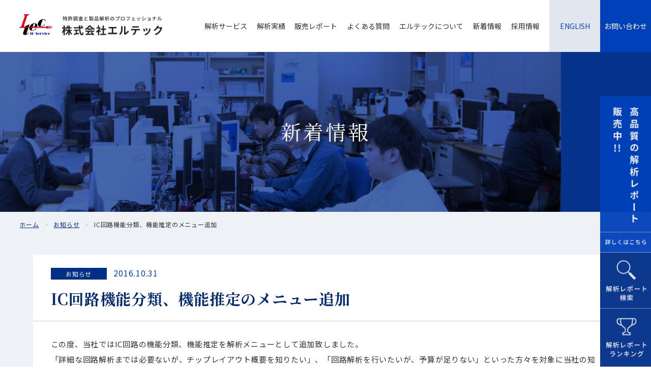

--- FILE ---
content_type: text/html; charset=UTF-8
request_url: https://www.ltec-biz.com/post-39/
body_size: 8190
content:
<!DOCTYPE html>
<html lang="ja" prefix="og: http://ogp.me/ns# fb: http://ogp.me/ns/fb# article: http://ogp.me/ns/article#">
<head>
	
	<!-- Google Tag Manager -->
<script>(function(w,d,s,l,i){w[l]=w[l]||[];w[l].push({'gtm.start':
new Date().getTime(),event:'gtm.js'});var f=d.getElementsByTagName(s)[0],
j=d.createElement(s),dl=l!='dataLayer'?'&l='+l:'';j.async=true;j.src=
'https://www.googletagmanager.com/gtm.js?id='+i+dl;f.parentNode.insertBefore(j,f);
})(window,document,'script','dataLayer','GTM-MHN3S8J');</script>
<!-- End Google Tag Manager -->
	
<meta charset="utf-8">

<meta name="viewport" content="width=device-width,user-scalable=yes">
<meta name="format-detection" content="telephone=no">
<meta http-equiv="Pragma" content="no-cache">
<meta http-equiv="Cache-Control" content="no-cache">
<meta http-equiv="Expires" content="Thu, 01 Dec 1994 16:00:00 GMT">
<link rel="shortcut icon" href="https://www.ltec-biz.com/wp-content/themes/ltec-biz/images/favicon.ico">
<link rel="stylesheet" href="https://www.ltec-biz.com/wp-content/themes/ltec-biz/style.css" media="all">
<link rel="stylesheet" href="https://www.ltec-biz.com/wp-content/themes/ltec-biz/css/reset.css" media="all">
<link rel="stylesheet" href="https://www.ltec-biz.com/wp-content/themes/ltec-biz/css/layout.css?202601241247" media="all">
<link rel="stylesheet" href="https://www.ltec-biz.com/wp-content/themes/ltec-biz/css/module.css?202601241247" media="all">
<link rel="stylesheet" href="https://www.ltec-biz.com/wp-content/themes/ltec-biz/css/page.css?202601241247" media="all">
<link rel="stylesheet" href="https://www.ltec-biz.com/wp-content/themes/ltec-biz/css/slick.css" media="all">
<link rel="preconnect" href="https://fonts.googleapis.com">
<link rel="preconnect" href="https://fonts.gstatic.com" crossorigin>
<link href="https://fonts.googleapis.com/css2?family=Noto+Sans+JP:wght@400;700&family=Noto+Serif+JP:wght@400;700&family=Vollkorn:wght@400;600&display=swap" rel="stylesheet">

<script src="https://code.jquery.com/jquery-3.6.0.min.js"></script>
<script src="https://www.ltec-biz.com/wp-content/themes/ltec-biz/js/common.js?202601241247"></script>
<script src="https://www.ltec-biz.com/wp-content/themes/ltec-biz/js/slick.js"></script>
	
<script type="text/javascript">
$(function() {
  $('.mv-list').slick({
		fade: true,
		infinite: true,
		speed: 2000,
		arrows: false,
		dots: true,
		autoplay: true,
		autoplaySpeed: 3000,
	});
});
</script>


		<!-- All in One SEO 4.3.2 - aioseo.com -->
		<title>IC回路機能分類、機能推定のメニュー追加 | エルテック</title>
		<meta name="description" content="この度、当社ではIC回路の機能分類、機能推定を解析メニューとして追加致しました。 「詳細な回路解析までは必要な" />
		<meta name="robots" content="max-image-preview:large" />
		<link rel="canonical" href="https://www.ltec-biz.com/post-39/" />
		<meta name="generator" content="All in One SEO (AIOSEO) 4.3.2 " />
		<meta property="og:locale" content="ja_JP" />
		<meta property="og:site_name" content="エルテック |" />
		<meta property="og:type" content="article" />
		<meta property="og:title" content="IC回路機能分類、機能推定のメニュー追加 | エルテック" />
		<meta property="og:description" content="この度、当社ではIC回路の機能分類、機能推定を解析メニューとして追加致しました。 「詳細な回路解析までは必要な" />
		<meta property="og:url" content="https://www.ltec-biz.com/post-39/" />
		<meta property="og:image" content="https://www.ltec-biz.com/wp-content/uploads/2023/05/OGP-1.jpg" />
		<meta property="og:image:secure_url" content="https://www.ltec-biz.com/wp-content/uploads/2023/05/OGP-1.jpg" />
		<meta property="og:image:width" content="1200" />
		<meta property="og:image:height" content="630" />
		<meta property="article:published_time" content="2016-10-31T08:51:02+00:00" />
		<meta property="article:modified_time" content="2022-05-24T09:16:50+00:00" />
		<meta name="twitter:card" content="summary" />
		<meta name="twitter:title" content="IC回路機能分類、機能推定のメニュー追加 | エルテック" />
		<meta name="twitter:description" content="この度、当社ではIC回路の機能分類、機能推定を解析メニューとして追加致しました。 「詳細な回路解析までは必要な" />
		<meta name="twitter:image" content="https://www.ltec-biz.com/wp-content/uploads/2023/05/OGP-1.jpg" />
		<script type="application/ld+json" class="aioseo-schema">
			{"@context":"https:\/\/schema.org","@graph":[{"@type":"BlogPosting","@id":"https:\/\/www.ltec-biz.com\/post-39\/#blogposting","name":"IC\u56de\u8def\u6a5f\u80fd\u5206\u985e\u3001\u6a5f\u80fd\u63a8\u5b9a\u306e\u30e1\u30cb\u30e5\u30fc\u8ffd\u52a0 | \u30a8\u30eb\u30c6\u30c3\u30af","headline":"IC\u56de\u8def\u6a5f\u80fd\u5206\u985e\u3001\u6a5f\u80fd\u63a8\u5b9a\u306e\u30e1\u30cb\u30e5\u30fc\u8ffd\u52a0","author":{"@id":"https:\/\/www.ltec-biz.com\/author\/Mehy6xigxCX3\/#author"},"publisher":{"@id":"https:\/\/www.ltec-biz.com\/#organization"},"datePublished":"2016-10-31T08:51:02+09:00","dateModified":"2022-05-24T09:16:50+09:00","inLanguage":"ja","mainEntityOfPage":{"@id":"https:\/\/www.ltec-biz.com\/post-39\/#webpage"},"isPartOf":{"@id":"https:\/\/www.ltec-biz.com\/post-39\/#webpage"},"articleSection":"\u304a\u77e5\u3089\u305b"},{"@type":"BreadcrumbList","@id":"https:\/\/www.ltec-biz.com\/post-39\/#breadcrumblist","itemListElement":[{"@type":"ListItem","@id":"https:\/\/www.ltec-biz.com\/#listItem","position":1,"item":{"@type":"WebPage","@id":"https:\/\/www.ltec-biz.com\/","name":"\u30db\u30fc\u30e0","description":"LSI\u30c7\u30d0\u30a4\u30b9\/\u56de\u8def\u3068\u7279\u8a31\u89e3\u6790\u3092\u30c8\u30fc\u30bf\u30eb\u30bd\u30ea\u30e5\u30fc\u30b7\u30e7\u30f3\u3068\u3057\u3066\u63d0\u4f9b,\u81a8\u5927\u306a\u30c7\u30fc\u30bf\u30d9\u30fc\u30b9\u3092\u6d3b\u7528\u3057\u3001\u7279\u8a31\u60c5\u5831\u3068\u975e\u7279\u8a31\u60c5\u5831\u306e\u691c\u7d22\u3001\u89e3\u6790\u30b5\u30fc\u30d3\u30b9\u3092\u63d0\u4f9b\u3044\u305f\u3057\u307e\u3059\u3002","url":"https:\/\/www.ltec-biz.com\/"},"nextItem":"https:\/\/www.ltec-biz.com\/post-39\/#listItem"},{"@type":"ListItem","@id":"https:\/\/www.ltec-biz.com\/post-39\/#listItem","position":2,"item":{"@type":"WebPage","@id":"https:\/\/www.ltec-biz.com\/post-39\/","name":"IC\u56de\u8def\u6a5f\u80fd\u5206\u985e\u3001\u6a5f\u80fd\u63a8\u5b9a\u306e\u30e1\u30cb\u30e5\u30fc\u8ffd\u52a0","description":"\u3053\u306e\u5ea6\u3001\u5f53\u793e\u3067\u306fIC\u56de\u8def\u306e\u6a5f\u80fd\u5206\u985e\u3001\u6a5f\u80fd\u63a8\u5b9a\u3092\u89e3\u6790\u30e1\u30cb\u30e5\u30fc\u3068\u3057\u3066\u8ffd\u52a0\u81f4\u3057\u307e\u3057\u305f\u3002 \u300c\u8a73\u7d30\u306a\u56de\u8def\u89e3\u6790\u307e\u3067\u306f\u5fc5\u8981\u306a","url":"https:\/\/www.ltec-biz.com\/post-39\/"},"previousItem":"https:\/\/www.ltec-biz.com\/#listItem"}]},{"@type":"Organization","@id":"https:\/\/www.ltec-biz.com\/#organization","name":"\u30a8\u30eb\u30c6\u30c3\u30af","url":"https:\/\/www.ltec-biz.com\/"},{"@type":"Person","@id":"https:\/\/www.ltec-biz.com\/author\/Mehy6xigxCX3\/#author","url":"https:\/\/www.ltec-biz.com\/author\/Mehy6xigxCX3\/","name":"Mehy6xigxCX3","image":{"@type":"ImageObject","@id":"https:\/\/www.ltec-biz.com\/post-39\/#authorImage","url":"https:\/\/secure.gravatar.com\/avatar\/9833aba349eef3bc8a19dcb2ff81c285?s=96&d=mm&r=g","width":96,"height":96,"caption":"Mehy6xigxCX3"}},{"@type":"WebPage","@id":"https:\/\/www.ltec-biz.com\/post-39\/#webpage","url":"https:\/\/www.ltec-biz.com\/post-39\/","name":"IC\u56de\u8def\u6a5f\u80fd\u5206\u985e\u3001\u6a5f\u80fd\u63a8\u5b9a\u306e\u30e1\u30cb\u30e5\u30fc\u8ffd\u52a0 | \u30a8\u30eb\u30c6\u30c3\u30af","description":"\u3053\u306e\u5ea6\u3001\u5f53\u793e\u3067\u306fIC\u56de\u8def\u306e\u6a5f\u80fd\u5206\u985e\u3001\u6a5f\u80fd\u63a8\u5b9a\u3092\u89e3\u6790\u30e1\u30cb\u30e5\u30fc\u3068\u3057\u3066\u8ffd\u52a0\u81f4\u3057\u307e\u3057\u305f\u3002 \u300c\u8a73\u7d30\u306a\u56de\u8def\u89e3\u6790\u307e\u3067\u306f\u5fc5\u8981\u306a","inLanguage":"ja","isPartOf":{"@id":"https:\/\/www.ltec-biz.com\/#website"},"breadcrumb":{"@id":"https:\/\/www.ltec-biz.com\/post-39\/#breadcrumblist"},"author":{"@id":"https:\/\/www.ltec-biz.com\/author\/Mehy6xigxCX3\/#author"},"creator":{"@id":"https:\/\/www.ltec-biz.com\/author\/Mehy6xigxCX3\/#author"},"datePublished":"2016-10-31T08:51:02+09:00","dateModified":"2022-05-24T09:16:50+09:00"},{"@type":"WebSite","@id":"https:\/\/www.ltec-biz.com\/#website","url":"https:\/\/www.ltec-biz.com\/","name":"\u30a8\u30eb\u30c6\u30c3\u30af","inLanguage":"ja","publisher":{"@id":"https:\/\/www.ltec-biz.com\/#organization"}}]}
		</script>
		<!-- All in One SEO -->

<link rel='dns-prefetch' href='//yubinbango.github.io' />
<link rel='dns-prefetch' href='//s.w.org' />
<script type="text/javascript">
window._wpemojiSettings = {"baseUrl":"https:\/\/s.w.org\/images\/core\/emoji\/13.1.0\/72x72\/","ext":".png","svgUrl":"https:\/\/s.w.org\/images\/core\/emoji\/13.1.0\/svg\/","svgExt":".svg","source":{"concatemoji":"https:\/\/www.ltec-biz.com\/wp-includes\/js\/wp-emoji-release.min.js?ver=5.9.3"}};
/*! This file is auto-generated */
!function(e,a,t){var n,r,o,i=a.createElement("canvas"),p=i.getContext&&i.getContext("2d");function s(e,t){var a=String.fromCharCode;p.clearRect(0,0,i.width,i.height),p.fillText(a.apply(this,e),0,0);e=i.toDataURL();return p.clearRect(0,0,i.width,i.height),p.fillText(a.apply(this,t),0,0),e===i.toDataURL()}function c(e){var t=a.createElement("script");t.src=e,t.defer=t.type="text/javascript",a.getElementsByTagName("head")[0].appendChild(t)}for(o=Array("flag","emoji"),t.supports={everything:!0,everythingExceptFlag:!0},r=0;r<o.length;r++)t.supports[o[r]]=function(e){if(!p||!p.fillText)return!1;switch(p.textBaseline="top",p.font="600 32px Arial",e){case"flag":return s([127987,65039,8205,9895,65039],[127987,65039,8203,9895,65039])?!1:!s([55356,56826,55356,56819],[55356,56826,8203,55356,56819])&&!s([55356,57332,56128,56423,56128,56418,56128,56421,56128,56430,56128,56423,56128,56447],[55356,57332,8203,56128,56423,8203,56128,56418,8203,56128,56421,8203,56128,56430,8203,56128,56423,8203,56128,56447]);case"emoji":return!s([10084,65039,8205,55357,56613],[10084,65039,8203,55357,56613])}return!1}(o[r]),t.supports.everything=t.supports.everything&&t.supports[o[r]],"flag"!==o[r]&&(t.supports.everythingExceptFlag=t.supports.everythingExceptFlag&&t.supports[o[r]]);t.supports.everythingExceptFlag=t.supports.everythingExceptFlag&&!t.supports.flag,t.DOMReady=!1,t.readyCallback=function(){t.DOMReady=!0},t.supports.everything||(n=function(){t.readyCallback()},a.addEventListener?(a.addEventListener("DOMContentLoaded",n,!1),e.addEventListener("load",n,!1)):(e.attachEvent("onload",n),a.attachEvent("onreadystatechange",function(){"complete"===a.readyState&&t.readyCallback()})),(n=t.source||{}).concatemoji?c(n.concatemoji):n.wpemoji&&n.twemoji&&(c(n.twemoji),c(n.wpemoji)))}(window,document,window._wpemojiSettings);
</script>
<style type="text/css">
img.wp-smiley,
img.emoji {
	display: inline !important;
	border: none !important;
	box-shadow: none !important;
	height: 1em !important;
	width: 1em !important;
	margin: 0 0.07em !important;
	vertical-align: -0.1em !important;
	background: none !important;
	padding: 0 !important;
}
</style>
	<link rel='stylesheet' id='wp-block-library-css'  href='https://www.ltec-biz.com/wp-includes/css/dist/block-library/style.min.css?ver=5.9.3' type='text/css' media='all' />
<style id='global-styles-inline-css' type='text/css'>
body{--wp--preset--color--black: #000000;--wp--preset--color--cyan-bluish-gray: #abb8c3;--wp--preset--color--white: #ffffff;--wp--preset--color--pale-pink: #f78da7;--wp--preset--color--vivid-red: #cf2e2e;--wp--preset--color--luminous-vivid-orange: #ff6900;--wp--preset--color--luminous-vivid-amber: #fcb900;--wp--preset--color--light-green-cyan: #7bdcb5;--wp--preset--color--vivid-green-cyan: #00d084;--wp--preset--color--pale-cyan-blue: #8ed1fc;--wp--preset--color--vivid-cyan-blue: #0693e3;--wp--preset--color--vivid-purple: #9b51e0;--wp--preset--gradient--vivid-cyan-blue-to-vivid-purple: linear-gradient(135deg,rgba(6,147,227,1) 0%,rgb(155,81,224) 100%);--wp--preset--gradient--light-green-cyan-to-vivid-green-cyan: linear-gradient(135deg,rgb(122,220,180) 0%,rgb(0,208,130) 100%);--wp--preset--gradient--luminous-vivid-amber-to-luminous-vivid-orange: linear-gradient(135deg,rgba(252,185,0,1) 0%,rgba(255,105,0,1) 100%);--wp--preset--gradient--luminous-vivid-orange-to-vivid-red: linear-gradient(135deg,rgba(255,105,0,1) 0%,rgb(207,46,46) 100%);--wp--preset--gradient--very-light-gray-to-cyan-bluish-gray: linear-gradient(135deg,rgb(238,238,238) 0%,rgb(169,184,195) 100%);--wp--preset--gradient--cool-to-warm-spectrum: linear-gradient(135deg,rgb(74,234,220) 0%,rgb(151,120,209) 20%,rgb(207,42,186) 40%,rgb(238,44,130) 60%,rgb(251,105,98) 80%,rgb(254,248,76) 100%);--wp--preset--gradient--blush-light-purple: linear-gradient(135deg,rgb(255,206,236) 0%,rgb(152,150,240) 100%);--wp--preset--gradient--blush-bordeaux: linear-gradient(135deg,rgb(254,205,165) 0%,rgb(254,45,45) 50%,rgb(107,0,62) 100%);--wp--preset--gradient--luminous-dusk: linear-gradient(135deg,rgb(255,203,112) 0%,rgb(199,81,192) 50%,rgb(65,88,208) 100%);--wp--preset--gradient--pale-ocean: linear-gradient(135deg,rgb(255,245,203) 0%,rgb(182,227,212) 50%,rgb(51,167,181) 100%);--wp--preset--gradient--electric-grass: linear-gradient(135deg,rgb(202,248,128) 0%,rgb(113,206,126) 100%);--wp--preset--gradient--midnight: linear-gradient(135deg,rgb(2,3,129) 0%,rgb(40,116,252) 100%);--wp--preset--duotone--dark-grayscale: url('#wp-duotone-dark-grayscale');--wp--preset--duotone--grayscale: url('#wp-duotone-grayscale');--wp--preset--duotone--purple-yellow: url('#wp-duotone-purple-yellow');--wp--preset--duotone--blue-red: url('#wp-duotone-blue-red');--wp--preset--duotone--midnight: url('#wp-duotone-midnight');--wp--preset--duotone--magenta-yellow: url('#wp-duotone-magenta-yellow');--wp--preset--duotone--purple-green: url('#wp-duotone-purple-green');--wp--preset--duotone--blue-orange: url('#wp-duotone-blue-orange');--wp--preset--font-size--small: 13px;--wp--preset--font-size--medium: 20px;--wp--preset--font-size--large: 36px;--wp--preset--font-size--x-large: 42px;}.has-black-color{color: var(--wp--preset--color--black) !important;}.has-cyan-bluish-gray-color{color: var(--wp--preset--color--cyan-bluish-gray) !important;}.has-white-color{color: var(--wp--preset--color--white) !important;}.has-pale-pink-color{color: var(--wp--preset--color--pale-pink) !important;}.has-vivid-red-color{color: var(--wp--preset--color--vivid-red) !important;}.has-luminous-vivid-orange-color{color: var(--wp--preset--color--luminous-vivid-orange) !important;}.has-luminous-vivid-amber-color{color: var(--wp--preset--color--luminous-vivid-amber) !important;}.has-light-green-cyan-color{color: var(--wp--preset--color--light-green-cyan) !important;}.has-vivid-green-cyan-color{color: var(--wp--preset--color--vivid-green-cyan) !important;}.has-pale-cyan-blue-color{color: var(--wp--preset--color--pale-cyan-blue) !important;}.has-vivid-cyan-blue-color{color: var(--wp--preset--color--vivid-cyan-blue) !important;}.has-vivid-purple-color{color: var(--wp--preset--color--vivid-purple) !important;}.has-black-background-color{background-color: var(--wp--preset--color--black) !important;}.has-cyan-bluish-gray-background-color{background-color: var(--wp--preset--color--cyan-bluish-gray) !important;}.has-white-background-color{background-color: var(--wp--preset--color--white) !important;}.has-pale-pink-background-color{background-color: var(--wp--preset--color--pale-pink) !important;}.has-vivid-red-background-color{background-color: var(--wp--preset--color--vivid-red) !important;}.has-luminous-vivid-orange-background-color{background-color: var(--wp--preset--color--luminous-vivid-orange) !important;}.has-luminous-vivid-amber-background-color{background-color: var(--wp--preset--color--luminous-vivid-amber) !important;}.has-light-green-cyan-background-color{background-color: var(--wp--preset--color--light-green-cyan) !important;}.has-vivid-green-cyan-background-color{background-color: var(--wp--preset--color--vivid-green-cyan) !important;}.has-pale-cyan-blue-background-color{background-color: var(--wp--preset--color--pale-cyan-blue) !important;}.has-vivid-cyan-blue-background-color{background-color: var(--wp--preset--color--vivid-cyan-blue) !important;}.has-vivid-purple-background-color{background-color: var(--wp--preset--color--vivid-purple) !important;}.has-black-border-color{border-color: var(--wp--preset--color--black) !important;}.has-cyan-bluish-gray-border-color{border-color: var(--wp--preset--color--cyan-bluish-gray) !important;}.has-white-border-color{border-color: var(--wp--preset--color--white) !important;}.has-pale-pink-border-color{border-color: var(--wp--preset--color--pale-pink) !important;}.has-vivid-red-border-color{border-color: var(--wp--preset--color--vivid-red) !important;}.has-luminous-vivid-orange-border-color{border-color: var(--wp--preset--color--luminous-vivid-orange) !important;}.has-luminous-vivid-amber-border-color{border-color: var(--wp--preset--color--luminous-vivid-amber) !important;}.has-light-green-cyan-border-color{border-color: var(--wp--preset--color--light-green-cyan) !important;}.has-vivid-green-cyan-border-color{border-color: var(--wp--preset--color--vivid-green-cyan) !important;}.has-pale-cyan-blue-border-color{border-color: var(--wp--preset--color--pale-cyan-blue) !important;}.has-vivid-cyan-blue-border-color{border-color: var(--wp--preset--color--vivid-cyan-blue) !important;}.has-vivid-purple-border-color{border-color: var(--wp--preset--color--vivid-purple) !important;}.has-vivid-cyan-blue-to-vivid-purple-gradient-background{background: var(--wp--preset--gradient--vivid-cyan-blue-to-vivid-purple) !important;}.has-light-green-cyan-to-vivid-green-cyan-gradient-background{background: var(--wp--preset--gradient--light-green-cyan-to-vivid-green-cyan) !important;}.has-luminous-vivid-amber-to-luminous-vivid-orange-gradient-background{background: var(--wp--preset--gradient--luminous-vivid-amber-to-luminous-vivid-orange) !important;}.has-luminous-vivid-orange-to-vivid-red-gradient-background{background: var(--wp--preset--gradient--luminous-vivid-orange-to-vivid-red) !important;}.has-very-light-gray-to-cyan-bluish-gray-gradient-background{background: var(--wp--preset--gradient--very-light-gray-to-cyan-bluish-gray) !important;}.has-cool-to-warm-spectrum-gradient-background{background: var(--wp--preset--gradient--cool-to-warm-spectrum) !important;}.has-blush-light-purple-gradient-background{background: var(--wp--preset--gradient--blush-light-purple) !important;}.has-blush-bordeaux-gradient-background{background: var(--wp--preset--gradient--blush-bordeaux) !important;}.has-luminous-dusk-gradient-background{background: var(--wp--preset--gradient--luminous-dusk) !important;}.has-pale-ocean-gradient-background{background: var(--wp--preset--gradient--pale-ocean) !important;}.has-electric-grass-gradient-background{background: var(--wp--preset--gradient--electric-grass) !important;}.has-midnight-gradient-background{background: var(--wp--preset--gradient--midnight) !important;}.has-small-font-size{font-size: var(--wp--preset--font-size--small) !important;}.has-medium-font-size{font-size: var(--wp--preset--font-size--medium) !important;}.has-large-font-size{font-size: var(--wp--preset--font-size--large) !important;}.has-x-large-font-size{font-size: var(--wp--preset--font-size--x-large) !important;}
</style>
<link rel='stylesheet' id='wp-pagenavi-css'  href='https://www.ltec-biz.com/wp-content/plugins/wp-pagenavi/pagenavi-css.css?ver=2.70' type='text/css' media='all' />
<link rel="https://api.w.org/" href="https://www.ltec-biz.com/wp-json/" /><link rel="alternate" type="application/json" href="https://www.ltec-biz.com/wp-json/wp/v2/posts/39" /><link rel='shortlink' href='https://www.ltec-biz.com/?p=39' />
<link rel="alternate" type="application/json+oembed" href="https://www.ltec-biz.com/wp-json/oembed/1.0/embed?url=https%3A%2F%2Fwww.ltec-biz.com%2Fpost-39%2F" />
<link rel="alternate" type="text/xml+oembed" href="https://www.ltec-biz.com/wp-json/oembed/1.0/embed?url=https%3A%2F%2Fwww.ltec-biz.com%2Fpost-39%2F&#038;format=xml" />
<link rel="icon" href="https://www.ltec-biz.com/wp-content/uploads/2023/05/favicon-150x150.jpg" sizes="32x32" />
<link rel="icon" href="https://www.ltec-biz.com/wp-content/uploads/2023/05/favicon-300x300.jpg" sizes="192x192" />
<link rel="apple-touch-icon" href="https://www.ltec-biz.com/wp-content/uploads/2023/05/favicon-300x300.jpg" />
<meta name="msapplication-TileImage" content="https://www.ltec-biz.com/wp-content/uploads/2023/05/favicon-300x300.jpg" />
	


	
</head>

<body >
	
	<!-- Google Tag Manager (noscript) -->
<noscript><iframe src="https://www.googletagmanager.com/ns.html?id=GTM-MHN3S8J"
height="0" width="0" style="display:none;visibility:hidden"></iframe></noscript>
<!-- End Google Tag Manager (noscript) -->

<div id="site">
	<header id="global-header" role="banner">
		<div class="inner">
			
			<p class="logo"><a href="https://www.ltec-biz.com/"><img src="https://www.ltec-biz.com/wp-content/themes/ltec-biz/images/0-header-logo-pc.png" alt="エルテック" class="sp-change"></a></p>
				
			<nav class="nav-pc pc-area">
				<ul>
					<li><a href="https://www.ltec-biz.com/#link-01" class="parent">解析サービス</a>
						<ul class="list">
							<li><a href="https://www.ltec-biz.com/patent/">特許サポート</a></li>
							<li><a href="https://www.ltec-biz.com/literature/">技術文献調査（特許・一般文献）</a></li>
							<li><a href="https://www.ltec-biz.com/semiconductor/">半導体製品回路・構造解析</a></li>
							<li><a href="https://www.ltec-biz.com/circuit/">電子回路基板 回路・構造解析</a></li>
							<li><a href="https://www.ltec-biz.com/panel/">液晶・有機ELパネル解析</a></li>
							<li><a href="https://www.ltec-biz.com/system/">システム解析</a></li>
						</ul>
					</li>
					<li><a href="https://www.ltec-biz.com/analysis-results/" class="parent">解析実績</a>
						<ul class="list">
							<li><a href="https://www.ltec-biz.com/analysis-results/#link-01">解析実績品種</a></li>
							<li><a href="https://www.ltec-biz.com/analysis-results/#link-02">調査実績分野</a></li>
							<li><a href="https://www.ltec-biz.com/analysis-results/#link-03">サンプルレポート</a></li>
						</ul>
					</li>
					<li><a href="https://www.ltec-biz.com/sales-report/" class="parent">販売レポート</a>
						<ul class="list">
							<li><a href="https://www.ltec-biz.com/sales-report/#link-01">販売レポート新着</a></li>
							<li><a href="https://www.ltec-biz.com/sales-report/#link-02">販売レポート検索</a></li>
							<li><a href="https://www.ltec-biz.com/sales-report/#link-03">クレジットカードについて</a></li>
						</ul>
					</li>
					<li><a href="https://www.ltec-biz.com/faq/" class="parent">よくある質問</a></li>
					<li><a href="https://www.ltec-biz.com/company/" class="parent">エルテックについて</a>
						<ul class="list">
							<li><a href="https://www.ltec-biz.com/company/#link-02">ごあいさつ</a></li>
							<li><a href="https://www.ltec-biz.com/company/#link-05">会社概要</a></li>
							<li><a href="https://www.ltec-biz.com/company/#link-06">事業所</a></li>
						</ul>
					</li>
					<li><a href="https://www.ltec-biz.com/post-list/" class="parent">新着情報</a></li>
					<li><a href="http://ltec-recruit.com/" target="_blank" class="parent">採用情報</a></li>
					<li class="en"><a href="https://www.ltec-biz.com/en/">ENGLISH</a></li>
					<li class="contact"><a href="https://www.ltec-biz.com/contact/">お問い合わせ</a></li>
				</ul>
			</nav>
			
			<div class="contact-btn sp-area">
				<a href="https://www.ltec-biz.com/contact/"><img src="https://www.ltec-biz.com/wp-content/themes/ltec-biz/images/0-header-contact.png" alt="お問い合わせ"></a>
			</div>

			<div class="menu-btn sp-area">
				<div class="open"><img src="https://www.ltec-biz.com/wp-content/themes/ltec-biz/images/0-header-menu.png" alt="MENU"></div>
				<div class="close"><img src="https://www.ltec-biz.com/wp-content/themes/ltec-biz/images/0-header-menu-close.png" alt="閉じる"></div>
			</div>
			
		</div>		
	</header>
	
	<div id="global-nav-sp" class="sp-area">
		<div class="global-nav-main">
			
			<div class="global-nav-list">
				<nav>
					<ul>
						<li><a href="https://www.ltec-biz.com/#link-01" class="parent">解析サービス</a>
							<ul class="list">
								<li><a href="https://www.ltec-biz.com/patent/">特許サポート</a></li>
								<li><a href="https://www.ltec-biz.com/literature/">技術文献調査（特許・一般文献）</a></li>
								<li><a href="https://www.ltec-biz.com/semiconductor/">半導体製品回路・構造解析</a></li>
								<li><a href="https://www.ltec-biz.com/circuit/">電子回路基板 回路・構造解析</a></li>
								<li><a href="https://www.ltec-biz.com/panel/">液晶・有機ELパネル解析</a></li>
								<li><a href="https://www.ltec-biz.com/system/">システム解析</a></li>
							</ul>
						</li>
						<li><a href="https://www.ltec-biz.com/analysis-results/" class="parent">解析実績</a>
							<ul class="list">
								<li><a href="https://www.ltec-biz.com/analysis-results/#link-01">解析実績品種</a></li>
								<li><a href="https://www.ltec-biz.com/analysis-results/#link-02">調査実績分野</a></li>
								<li><a href="https://www.ltec-biz.com/analysis-results/#link-03">サンプルレポート</a></li>
							</ul>
						</li>
						<li><a href="https://www.ltec-biz.com/sales-report/" class="parent">販売レポート</a>
							<ul class="list">
								<li><a href="https://www.ltec-biz.com/sales-report/#link-01">販売レポート新着</a></li>
								<li><a href="https://www.ltec-biz.com/sales-report/#link-02">販売レポート検索</a></li>
								<li><a href="https://www.ltec-biz.com/sales-report/#link-03">クレジットカードについて</a></li>
							</ul>
						</li>
						<li><a href="https://www.ltec-biz.com/faq/" class="parent">よくある質問</a></li>
						<li><a href="https://www.ltec-biz.com/company/" class="parent">エルテックについて</a>
							<ul class="list">
								<li><a href="https://www.ltec-biz.com/company/#link-02">ごあいさつ</a></li>
								<li><a href="https://www.ltec-biz.com/company/#link-05">会社概要</a></li>
								<li><a href="https://www.ltec-biz.com/company/#link-06">事業所</a></li>
							</ul>
						</li>
						<li><a href="https://www.ltec-biz.com/post-list/" class="parent">新着情報</a></li>
						<li><a href="http://ltec-recruit.com/" target="_blank" class="parent">採用情報</a></li>
					</ul>
				</nav>
			</div>
			
			<div class="global-nav-content">
				<p class="address">本社<br>
					〒664-0845  兵庫県伊丹市東有岡 4-42-8<br>
					TEL:072-787-7385 / FAX:072-787-7382</p>

				<ul class="sub-nav">
					<li><a href="https://www.ltec-biz.com/contact/">お問い合わせ</a></li>
					<li><a href="https://www.ltec-biz.com/privacy-policy/">プライバシーポリシー</a></li>
				</ul>
				<ul class="sub-nav">
					<li><a href="https://www.ltec-biz.com/privacy-policy/#link-02">守秘義務について</a></li>
				</ul>
			</div>
			
		</div>
	</div>
	
	<div id="contents">
		
		<main id="main" role="main">
<div id="single-post" class="type-single">
	<header class="entry-header">
		<div class="global-inner">
		<p class="title">新着情報</p>
		</div>
	</header>

			<div class="breadcrumb-area">
			<!-- Breadcrumb NavXT 7.2.0 -->
<span property="itemListElement" typeof="ListItem"><a property="item" typeof="WebPage" title="Go to エルテック." href="https://www.ltec-biz.com" class="home" ><span property="name">ホーム</span></a><meta property="position" content="1"></span><span property="itemListElement" typeof="ListItem"><a property="item" typeof="WebPage" title="Go to the お知らせ カテゴリー archives." href="https://www.ltec-biz.com/category/news/" class="taxonomy category" ><span property="name">お知らせ</span></a><meta property="position" content="2"></span><span property="itemListElement" typeof="ListItem"><span property="name" class="post post-post current-item">IC回路機能分類、機能推定のメニュー追加</span><meta property="url" content="https://www.ltec-biz.com/post-39/"><meta property="position" content="3"></span>		</div>
	
	<div class="entry-content">
		<div class="global-inner">
			<article class="post-box">
				<header class="post-header">
					<div class="info clearfix">
												<div class="cat">お知らせ</div>
						<p class="date">2016.10.31</p>
					</div>
					
					<h1 class="title">IC回路機能分類、機能推定のメニュー追加</h1>
				</header>
				
				<div class="post-main">

										
																		<div class="editor">
								<p>この度、当社ではIC回路の機能分類、機能推定を解析メニューとして追加致しました。<br />
「詳細な回路解析までは必要ないが、チップレイアウト概要を知りたい」、「回路解析を行いたいが、予算が足りない」といった方々を対象に当社の知見や経験を生かした解析サービスである機能分類、機能推定を<br />
是非ご活用してみてください。</p>
							</div>
											
					<div class="post-link-list">
						<div class="post-link-list-inner">
							<div class="prev">
								<a href="https://www.ltec-biz.com/post-34/" rel="prev">PREV</a>							</div>
							<div class="list">
								<a href="https://www.ltec-biz.com/post-list/">一覧へ戻る</a>
							</div>
							<div class="next">
								<a href="https://www.ltec-biz.com/post-41/" rel="next">NEXT</a>							</div>
						</div>
					</div>
					
				</div>

			</article>


			

		</div>
	</div>
		
</div>

		<div class="contact-area">
			<div class="global-inner clearfix">

				<div class="contact-left">
					<p class="text-01">販売レポートのご購入・エルテックに関するご質問がございましたら<br>
						お問い合わせフォームよりお気軽にご連絡ください。</p>
					<p class="text-02"><a href="https://www.ltec-biz.com/faq/">よくある質問はこちら</a></p>
				</div>

				<div class="contact-right">
					<a href="https://www.ltec-biz.com/contact/" class="btn">お問い合わせフォーム</a>
				</div>

			</div>
		</div>

	</main><!-- #main -->
</div><!-- / #contents -->

<div class="fixed-report-pc pc-area">
	<div class="fixed-report-item fixed-report-item-01">
		<a href="https://www.ltec-biz.com/sales-report/"><img src="https://www.ltec-biz.com/wp-content/themes/ltec-biz/images/0-fixed-report-01-pc.png" alt="高品質の解析レポート販売中!!"></a>
	</div>
	<div class="fixed-report-item fixed-report-item-02">
		<a href="https://www2.ltec-biz.com/asd/wfORSearch.aspx" target="_blank"><img src="https://www.ltec-biz.com/wp-content/themes/ltec-biz/images/0-fixed-report-02-pc.png" alt="解析レポート検索"></a>
	</div>
	<div class="fixed-report-item fixed-report-item-03">
		<a href="https://www2.ltec-biz.com/asd/wfORRanking.aspx" target="_blank"><img src="https://www.ltec-biz.com/wp-content/themes/ltec-biz/images/0-fixed-report-03-pc.png" alt="解析レポートランキング"></a>
	</div>
</div>

<div class="fixed-report-sp sp-area">
	<div class="fixed-report-item fixed-report-item-01">
		<a href="https://www.ltec-biz.com/sales-report/"><img src="https://www.ltec-biz.com/wp-content/themes/ltec-biz/images/0-fixed-report-01-sp.png" alt="高品質の解析レポート販売中!!"></a>
	</div>
	<div class="fixed-report-item fixed-report-item-02">
		<a href="https://www2.ltec-biz.com/asd/wfORSearch.aspx" target="_blank"><img src="https://www.ltec-biz.com/wp-content/themes/ltec-biz/images/0-fixed-report-02-sp.png" alt="解析レポート検索"></a>
	</div>
	<div class="fixed-report-item fixed-report-item-03">
		<a href="https://www2.ltec-biz.com/asd/wfORRanking.aspx" target="_blank"><img src="https://www.ltec-biz.com/wp-content/themes/ltec-biz/images/0-fixed-report-03-sp.png" alt="解析レポートランキング"></a>
	</div>
</div>

<footer id="global-footer" role="contentinfo">
	
	<div class="global-footer-top">
		<div class="inner clearfix">
			
			<div class="global-footer-top-left clearfix">
				<div class="logo"><a href="https://www.ltec-biz.com/"><img src="https://www.ltec-biz.com/wp-content/themes/ltec-biz/images/0-footer-logo.png" alt="エルテック"></a></div>
				<div class="info">
					<h2>株式会社エルテック</h2>
					<p>本社<br>
						〒664-0845  兵庫県伊丹市東有岡 4-42-8<br>
						TEL:072-787-7385 / FAX:072-787-7382</p>
				</div>
			</div>
			
			<div class="global-footer-top-right">
				<div class="footer-nav">
					<ul>
						<li><a href="https://www.ltec-biz.com/#link-01" class="parent">解析サービス</a>
							<ul class="list">
								<li><a href="https://www.ltec-biz.com/patent/">特許サポート</a></li>
								<li><a href="https://www.ltec-biz.com/literature/">技術文献調査（特許・一般文献）</a></li>
								<li><a href="https://www.ltec-biz.com/semiconductor/">半導体製品回路・構造解析</a></li>
								<li><a href="https://www.ltec-biz.com/circuit/">電子回路基板 回路・構造解析</a></li>
								<li><a href="https://www.ltec-biz.com/panel/">液晶・有機ELパネル解析</a></li>
								<li><a href="https://www.ltec-biz.com/system/">システム解析</a></li>
							</ul>
						</li>
						<li><a href="https://www.ltec-biz.com/analysis-results/" class="parent">解析実績</a>
							<ul class="list">
								<li><a href="https://www.ltec-biz.com/analysis-results/#link-01">解析実績品種</a></li>
								<li><a href="https://www.ltec-biz.com/analysis-results/#link-02">調査実績分野</a></li>
								<li><a href="https://www.ltec-biz.com/analysis-results/#link-03">サンプルレポート</a></li>
							</ul>
						</li>
						<li><a href="https://www.ltec-biz.com/sales-report/" class="parent">販売レポート</a>
							<ul class="list">
								<li><a href="https://www.ltec-biz.com/sales-report/#link-01">販売レポート新着</a></li>
								<li><a href="https://www.ltec-biz.com/sales-report/#link-02">販売レポート検索</a></li>
								<li><a href="https://www.ltec-biz.com/sales-report/#link-03">クレジットカードに<br>ついて</a></li>
							</ul>
						</li>
						<li class="pc-area"><a href="https://www.ltec-biz.com/faq/" class="parent">よくある質問</a></li>
						<li><a href="https://www.ltec-biz.com/company/" class="parent">エルテックについて</a>
							<ul class="list">
								<li><a href="https://www.ltec-biz.com/company/#link-02">ごあいさつ</a></li>
								<li><a href="https://www.ltec-biz.com/company/#link-05">会社概要</a></li>
								<li><a href="https://www.ltec-biz.com/company/#link-06">事業所</a></li>
							</ul>
						</li>
						<li class="sp-area"><a href="https://www.ltec-biz.com/faq/" class="parent">よくある質問</a></li>
						<li><a href="https://www.ltec-biz.com/post-list/" class="parent">新着情報</a></li>
						<li><a href="http://ltec-recruit.com/" target="_blank" class="parent">採用情報</a></li>
					</ul>
				</div>
			</div>

		</div>
	</div>
	
	<div class="global-footer-bottom">
		<div class="inner clearfix">
			<ul class="pc-area">
				<li><a href="https://www.ltec-biz.com/contact/">お問い合わせ</a></li>
				<li><a href="https://www.ltec-biz.com/privacy-policy/">プライバシーポリシー</a></li>
				<li><a href="https://www.ltec-biz.com/privacy-policy/#link-02">守秘義務について</a></li>
			</ul>
			
			<ul class="sp-area">
				<li><a href="https://www.ltec-biz.com/contact/">お問い合わせ</a></li>
				<li><a href="https://www.ltec-biz.com/privacy-policy/">プライバシーポリシー</a></li>
			</ul>
			<ul class="sp-area">
				<li><a href="https://www.ltec-biz.com/privacy-policy/#link-02">守秘義務について</a></li>
			</ul>

			<div class="copyright">
				<p><small>© 2016 LTEC Corporation.</small></p>
			</div>
		</div>
	</div>
	
</footer>

</div>

<script type='text/javascript' src='https://yubinbango.github.io/yubinbango/yubinbango.js?ver=5.9.3' id='yubinbango-js'></script>

</body>
</html>





--- FILE ---
content_type: text/css
request_url: https://www.ltec-biz.com/wp-content/themes/ltec-biz/style.css
body_size: -46
content:
/*
Theme Name: ltec-biz
Description: ltec-biz
Version: 1
*/




--- FILE ---
content_type: text/css
request_url: https://www.ltec-biz.com/wp-content/themes/ltec-biz/css/layout.css?202601241247
body_size: 2767
content:
@charset "utf-8";
/*
**********************************************************************

* common.css

*********************************************************************
*/

body {
	font-family:'Noto Sans JP','ヒラギノ角ゴ Pro', 'Hiragino Kaku Gothic Pro','メイリオ','Meiryo','ＭＳ Ｐゴシック';
	font-size: 15px;
	line-height: 1.6;
	color: #323232;
	letter-spacing: 0.05em;
}
body.no-scroll {
}
img {
	max-width: 100%;
	height: auto;
	vertical-align: top;
}
iframe {
  max-width:100%;
}
a {
	color: #323232;
	text-decoration: none;
}
input[type="text"],
input[type="password"],
input[type="email"],
textarea,
select {
	outline: none;
}
#site a,
#site button,
#site .hover {
  transition: all 300ms 0s ease;
}
#site a:hover,
#site button:hover,
#site .hover:hover {
	opacity: 0.6;
}
.sp-area {
	display: none;
}
.sp-area-inline {
	display: none;
}
.clearfix:after {
	content: ".";
	display: block;
	visibility: hidden;
	height: 0;
	clear: both;
}
/* WinIE7 only */
*:first-child+html .clearfix {
	height: 1%;
}
/* WinIE6 and below */
/* hide \*/
* html .clearfix {
	height: 1%;
}
#window-size-check {
	display: block;
}
@media screen and (min-width:641px) {
.pc-area {
	display: block;
}
.pc-area-inline {
	display: inline-block;
}
.sp-area,
.sp-area-inline	{
	display: none !important;
}
}
@media screen and (max-width:640px) {
body {
	font-size: 15px;
}
.pc-area,
.pc-area-inline {
	display: none !important;
}
.sp-area	{
	display: block;
}
.sp-area-inline	{
	display: inline-block;
}
#window-size-check {
	display: none;
}
}



/* ///////////////////////////////////////////////////////////////////

#site

/////////////////////////////////////////////////////////////////// */
#site {
	overflow: hidden;
}
.global-inner {
	position: relative;
	display: block;
	margin: 0 auto;
	width: 1150px;
	min-width: 1150px;
}

@media screen and (max-width:640px) {
#site {
	min-width: auto;
}
.global-inner,
.global-inner-02,
.global-inner-03,
.global-inner-04 {
	margin: 0 5%;
	width: auto;
	min-width: auto;
}
}


/*===================================================================
  global-header
===================================================================*/
#global-header {
	position: fixed;
	width: 100%;
	min-width: 1100px;
	top: 0;
	left: 0;
	background: #fff;
	z-index: 100;
}
#global-header .inner {
	display: flex;
	padding: 0 0 0 3%;
	align-items: center;
}
#global-header .logo {
	margin-right: 10px;
	width: 23%;
}
#global-header .nav-pc {
	flex: 1;
	font-size: 14px;
}
#global-header .nav-pc > ul {
	text-align: right;
	letter-spacing: -.4em;
}
#global-header .nav-pc > ul > li {
	display: inline-block;
	position: relative;
	margin-right: 2%;
	letter-spacing: normal;
}
#global-header .nav-pc ul li .parent {
	display: block;
	padding: 40px 0;
	cursor: pointer;
}
#global-header .nav-pc ul li .parent:hover::after {
	content: "";
	position: absolute;
	bottom: 30px;
	left: 0;
	width: 100%;
	height: 2px;
	background: #1A3E9D;
}
#global-header .nav-pc ul li.en {
	margin: 0;
}
#global-header .nav-pc ul li.en a {
	display: block;
	margin: 0;
	padding: 40px 0;
	width: 100px;
	background: #E2E7EF;
	text-align: center;
	color: #0041BA;
}
#global-header .nav-pc ul li.contact {
	margin: 0;
}
#global-header .nav-pc ul li.contact a {
	display: block;
	margin: 0;
	padding: 40px 0;
	width: 100px;
	background: #0041BA;
	text-align: center;
	color: #ffffff;
}
#global-header .nav-pc ul li .list {
  display: none;
	position: absolute;
	top: 100px;
	width: 250px;
	background: rgba(255, 255, 255, 0.9);
	text-align: left;
	z-index: 120;
}
#global-header .nav-pc ul li .list li a {
	position: relative;
	display: block;
	border-bottom: solid 1px #E3E7EE;
	padding: 5px 10px 5px 25px;
}
#global-header .nav-pc ul li .list li a::before {
	content: "";
	position: absolute;
	left: 10px;
	top: 15px;
	width: 5px;
	height: 1px;
	background-color: #C8C8C8;
}
#global-header .contact-btn a:hover {
}
#global-header .menu-btn {
	cursor: pointer;
}
@media screen and (max-width:1200px) {

#global-header .nav-pc {
	font-size: 12px;
}
	
}

@media screen and (max-width:640px) {

#global-header {
	height: 60px;
	min-width: auto;
}
#global-header .inner {
	display: block;
}
#global-header .logo {
	margin: 6px 0 0;
	width: 120px;
}
#global-header .logo img {
	width: 60%;
}
#global-header .contact-btn {
	position: absolute;
	width: 104px;
	right: 60px;
	top: 0;
}
#global-header .menu-btn {
	position: absolute;
	width: 60px;
	right: 0;
	top: 0;
}
#global-header .menu-btn .close {
	display: none;
}
#global-nav-sp {
	display: none;
	overflow: auto;
	top: 0;
	left: 0;
	position: fixed;
	width: 100%;
	height: 100%;
	z-index: 90;
}
#global-nav-sp .global-nav-main {
	padding: 60px 0 30px;
	background: #ffffff;
}
#global-nav-sp .global-nav-main .global-nav-list nav > ul > li {
	position: relative;
	padding: 30px 5%;
	border-bottom: solid 1px #EEF1F6;
}
#global-nav-sp .global-nav-main .global-nav-list nav > ul > li:first-child {
	border-top: solid 1px #EEF1F6;
}
#global-nav-sp .global-nav-main .global-nav-list nav > ul > li::before {
	content: "";
}
#global-nav-sp .global-nav-main .global-nav-list ul li .parent {
	display: block;
	font-size: 20px;
	font-family: 'Noto Serif JP';
	font-weight: bold;
	color: #023EB3;
}
#global-nav-sp .global-nav-main .global-nav-list ul li ul {
	margin-top: 10px;
	font-size: 14px;
}
#global-nav-sp .global-nav-main .global-nav-list ul li ul li {
	position: relative;
	margin-bottom: 5px;
	padding-left: 12px;
}
#global-nav-sp .global-nav-main .global-nav-list ul li ul li::before {
	content: "";
	position: absolute;
	left: 0;
	top: 6px;
	width: 5px;
	height: 1px;
	background-color: #C8C8C8;
}
#global-nav-sp .global-nav-main .global-nav-content {
	padding: 30px 5%;
}
#global-nav-sp .global-nav-main .global-nav-content .address {
	margin-bottom: 30px;
	color: #C1CCDD;
	font-size: 14px;
}
#global-nav-sp .global-nav-main .global-nav-content .sub-nav li {
	display: inline-block;
	border-right: solid 1px #023EB3;
	padding-right: 5px;
	font-size: 12px;
}
#global-nav-sp .global-nav-main .global-nav-content .sub-nav li:last-child {
	border-right: none;
}
#global-nav-sp .global-nav-main .global-nav-content .sub-nav li a {
	color: #023EB3;
}


}


/*===================================================================
  contents
===================================================================*/
#contents {
	min-width: 1100px;
	margin-top: 100px;
}
.column2-left {
	float: left;
	width: 76%;
}
.column2-right {
	float: right;
	width: 20%;
}

@media screen and (max-width:640px) {
#contents {
	margin-top: 60px;
	min-width: auto;
}
.column2-left {
	float: none;
	margin-bottom: 50px;
	width: auto;
}
.column2-right {
	float: none;
	width: auto;
}
}



/*===================================================================
  side
===================================================================*/
#side .side-area {
	margin-bottom: 30px;
}
#side .side-title-01 {
	background: #0041BA;
	padding: 10px 3%;
	text-align: center;
	font-weight: bold;
	color: #fff;
}
#side .side-post-list {
	background: #ffffff;
	border: solid 1px #C1CCDD;
	border-top: none;
	padding: 10px 10%;
}
#side .side-post-list li {
	margin: 10px 0;
}
#side .side-post-list li a {
	position: relative;
	display: block;
	padding-left: 10px;
	text-decoration: none;
	color: #222222;
}
#side .side-post-list li a::before {
	content: "";
	position: absolute;
	left: 0;
	top: 12px;
	width: 5px;
	height: 2px;
	background-color: #222222;
}

@media screen and (min-width:641px) {
#side .side-post-list {
	display: block !important;
}
}

@media screen and (max-width:640px) {
#side {
  margin-bottom: 50px;
}
#side .side-area {
  margin-bottom: 10px;
}
#side .side-title-01 {
	position: relative;
	cursor: pointer;
}
}


/*===================================================================
  breadcrumb
===================================================================*/
.breadcrumb-area {
	padding: 15px 3% 50px;
	font-size: 12px;
}
.breadcrumb-area > span::before {
	margin: 0 10px;
	content: ">";
	color: #C8C8C8;
}
.breadcrumb-area > span:first-child::before {
	display: none;
}
.breadcrumb-area a {
	text-decoration: underline;
	color: #002F88 !important;
	
}
@media screen and (max-width:640px) {
.breadcrumb-area {
}
}


/*===================================================================
  main
===================================================================*/
.entry-content {
}
.entry-content p {
	margin-bottom: 20px;
	line-height: 2;
}
.entry-content a {
	color: #403B3B;
	text-decoration: underline;
}
.entry-content a:hover {
}
.link-list-area {
	margin: 100px 0;
}
.link-list-area h2 {
	margin-bottom: 30px;
	font-size: 36px;
	text-align: center;
	color: #028a2b;
}
.link-list-area ul {
	text-align: center;
}
.link-list-area ul li {
	display: inline-block;
	margin: 0 10px 20px;
	width: 47%
}
.link-list-area ul li.w-max {
	width: 98%
}

@media screen and (max-width:640px) {
.entry-content {
}
.entry-content p {
	line-height: 1.6;
}
}


/* ///////////////////////////////////////////////////////////////////

#global-footer

/////////////////////////////////////////////////////////////////// */

#global-footer {
	background: #222222;
	color: #ffffff;
}
#global-footer .inner {
	padding: 0 3%;
}
#global-footer a {
	color: #ffffff;
}
#global-footer .global-footer-top {
	padding: 50px 0;
	font-size: 14px;
}
#global-footer .global-footer-top .global-footer-top-left {
	float: left;
	width: 40%;
}
#global-footer .global-footer-top .global-footer-top-left .logo {
	float: left;
	width: 30%;
}
#global-footer .global-footer-top .global-footer-top-left .info {
	float: right;
	width: 60%;
	line-height: 2;
	font-family: 'Noto Serif JP';
}
#global-footer .global-footer-top .global-footer-top-left .info h2 {
	font-size: 18px;
}
#global-footer .global-footer-top .global-footer-top-right {
	float: right;
	width: 58%;
}
#global-footer .global-footer-top .global-footer-top-right .footer-nav ul {
}
#global-footer .global-footer-top .global-footer-top-right .footer-nav > ul > li {
	display: inline-block;
	margin: 0 0 20px 2%;
	vertical-align: top;
}
#global-footer .global-footer-top .global-footer-top-right .footer-nav ul li .parent {
	display: block;
	margin-bottom: 10px;
	font-family: 'Noto Serif JP';
	font-weight: bold;
}
#global-footer .global-footer-top .global-footer-top-right .footer-nav ul li ul {
	font-size: 12px;
}
#global-footer .global-footer-top .global-footer-top-right .footer-nav ul li ul li {
	position: relative;
	margin-bottom: 5px;
	padding-left: 12px;
}
#global-footer .global-footer-top .global-footer-top-right .footer-nav ul li ul li::before {
	content: "";
	position: absolute;
	left: 0;
	top: 6px;
	width: 5px;
	height: 1px;
	background-color: #C8C8C8;
}
#global-footer .global-footer-top .global-footer-top-right .footer-nav ul li ul li a {
	color: #C8C8C8;
}
#global-footer .global-footer-bottom {
	border-top: solid 1px #C8C8C8;
	padding: 20px 0;
	color: #C8C8C8;
}
#global-footer .global-footer-bottom a {
	color: #C8C8C8;
}
#global-footer .global-footer-bottom ul {
	float: left;
	width: 70%
}
#global-footer .global-footer-bottom ul li {
	display: inline-block;
	border-right: solid 1px #C8C8C8;
	padding-right: 5px;
	font-size: 12px;
}
#global-footer .global-footer-bottom ul li:last-child {
	border-right: none;
}
#global-footer .global-footer-bottom .copyright {
	float: right;
	width: 25%;
	margin-top: 10px;	text-align: center;
	font-size: 10px;
}


@media screen and (max-width:640px) {
	
#global-footer {
	padding-bottom: 100px;
}
#global-footer .inner {
	overflow: hidden;
}
#global-footer .global-footer-top {
	padding: 50px 0 20px;
}
#global-footer .global-footer-top .global-footer-top-left {
	float: none;
	width: auto;
	border-bottom: solid 1px #ffffff;
	margin: 0 -3% 30px;
	padding: 0 3% 30px
}
#global-footer .global-footer-top .global-footer-top-left .logo {
	float: none;
	width: auto;
	margin-bottom: 30px;
}
#global-footer .global-footer-top .global-footer-top-left .logo img {
	width: 30%;
}
#global-footer .global-footer-top .global-footer-top-left .info {
	float: none;
	width: auto;
}
#global-footer .global-footer-top .global-footer-top-right {
	float: none;
	width: auto;
}
#global-footer .global-footer-top .global-footer-top-right .footer-nav > ul > li {
	display: block;
	float: left;
	margin: 0 0 20px;
	width: 50%;
}
#global-footer .global-footer-bottom {
	padding: 0;
	border: none;
}
#global-footer .global-footer-bottom ul {
	float: none;
	width: auto;
	text-align: center;
}
#global-footer .global-footer-bottom .copyright {
	float: none;
	width: auto;
	border-top: solid 1px #C8C8C8;
	margin: 30px -3% 0;
	padding: 10px 3%;
}
}


/* ///////////////////////////////////////////////////////////////////

other

/////////////////////////////////////////////////////////////////// */

.fixed-report-pc {
	position: fixed;
	right: 0;
	bottom: 0;
	width: 100px;
	z-index: 10;
	background: #ffffff;
	opacity: 0.95;
}
.link-point {
	margin-top: -80px;
	padding-top: 80px;
}
.effect {
	position: relative;
  transition: 1s;
	opacity: 0;
}

body.no-scroll .effect  {
	opacity: 1 !important;
	top: 0 !important;
}

@media screen and (max-width:640px) {
.fixed-report-sp {
	position: fixed;
	left: 0;
	bottom: 0;
	width: 100%;
	z-index: 10;
	background: #ffffff;
}
.fixed-report-sp .fixed-report-item {
	float: left;
}
.fixed-report-sp .fixed-report-item-01 {
	width: 50%;
}
.fixed-report-sp .fixed-report-item-02 {
	width: 25%;
}
.fixed-report-sp .fixed-report-item-03 {
	width: 25%;
}
.link-point {
	margin-top: -60px;
	padding-top: 60px;
}
}



--- FILE ---
content_type: text/css
request_url: https://www.ltec-biz.com/wp-content/themes/ltec-biz/css/module.css?202601241247
body_size: 3099
content:
/* ///////////////////////////////////////////////////////////////////

area

/////////////////////////////////////////////////////////////////// */

.area-01 {
	background-color: #ffffff;
}
.area-p-01 {
	padding: 100px 0;
}
.area-p-01-t {
	padding: 100px 0 0;
}
.area-p-01-b {
	padding: 0 0 100px;
}
.area-border-01 {
	border-top: solid 1px #C8C8C8;
}
.area-border-02 {
	border-top: solid 1px #ffffff;
}
.area-02 {
	background-color: #F5F5F5;
}

@media screen and (max-width:640px) {
.area-p-01 {
	padding: 50px 0;
}
.area-p-02 {
	padding: 50px 0;
}
.area-p-03 {
	padding: 50px 0;
}
.area-p-04 {
	padding: 50px 0;
}
.area-p-01-t {
	padding: 50px 0 0;
}
.area-p-01-b {
	padding: 0 0 50px;
}
}


/* ///////////////////////////////////////////////////////////////////

title

/////////////////////////////////////////////////////////////////// */

.entry-header {
	padding: 130px 0;
	background-color: #153d8f;
	background-size: cover;
	background-position: center center;
	line-height: 1.4;
}
.entry-header .title {
	text-align: center;
	font-family: 'M PLUS Rounded 1c', sans-serif;
	font-size: 40px;
	font-family: 'Noto Serif JP';
	color: #ffffff;
	letter-spacing: 0.1em;
}
.editor h2 {
	margin: 80px 0 40px;
	font-size: 24px;
	font-weight: bold;
	background: #0041BA;
	padding: 10px 3%;
	color: #ffffff;
}
.editor h3 {
	margin: 60px 0 30px;
	padding-bottom: 10px;
	font-size: 22px;
	font-weight: bold;
	border-bottom: double 3px #0041BA;
}
.editor h4 {
	position: relative;
	margin: 40px 0 20px;
	padding-left: 20px;
	font-size: 18px;
	font-weight: bold;
}
.editor h4::after {
	content: "";
	position: absolute;
	left: 0;
	top: 6px;
	width: 12px;
	height: 12px;
	background: #0041BA;
	border-radius: 100px;
}
.editor ul {
	margin-bottom: 20px;
	padding-left: 20px;
}
.editor ul li {
	list-style: disc;
}
.editor ol {
	margin-bottom: 20px;
	padding-left: 20px;
}
.editor ol li {
	list-style: decimal;
}
.title-01 {
	margin-bottom: 40px;
}
.title-01 .en {
	font-size: 53px;
	font-family: 'Vollkorn';
	margin-right: 20px;
	line-height: 1.4;
}
.title-01 .jp {
	display: inline-block;
	padding-left: 20px;
	border-left: solid 2px #073DA3;
	font-size: 20px;
	font-family: 'Noto Serif JP';
	line-height: 1;
	color: #073DA3;
}
.title-01-02 .jp {
	display: block;
	margin: 0;
}
.title-02 {
	margin: 100px 0 50px;
	text-align: center;
	font-family: 'Noto Serif JP';
	font-weight: bold;
	font-size: 30px;
	color: #042A71;
}
.title-03 {
	margin: 60px 0 30px;
	font-family: 'Noto Serif JP';
	font-size: 20px;
	color: #042A71;
}
.title-04 {
	margin: 40px 0 20px;
	font-family: 'Noto Serif JP';
	font-size: 16px;
	color: #042A71;
}
.title-05 {
	margin: 40px 0 20px;
	font-family: 'Noto Serif JP';
	font-size: 18px;
	color: #002F88;
}


@media screen and (max-width:640px) {
.entry-header {
	padding: 50px 0;
}
.entry-header .title {
	font-size: 24px;
}
.editor h2 {
	margin: 50px 0 30px;
	font-size: 22px;
}
.editor h3 {
	margin: 40px 0 20;
	font-size: 20px;
}
.title-01 .en {
	display: block;
	margin: 0;
	font-size: 35px;
}
.title-01 .jp {
	font-size: 14px;
}
.title-02 {
	margin: 60px 0 30px;
	font-size: 24px;
}
}


/* ///////////////////////////////////////////////////////////////////

btn

/////////////////////////////////////////////////////////////////// */

#site .btn-01 {
	position: relative;
	display: inline-block;
	padding: 30px 10px;
	border: solid 1px #102B6D;
	cursor: pointer;
	color: #002F88;
	text-decoration: none;
	min-width: 480px;
	text-align: center;
	background: #ffffff;
	/*font-family: 'Noto Serif JP';*/
	font-weight: bold;
	font-size: 16px;
}
#site .btn-01-02 {
	background: inherit;
}
#site .btn-02 {
	position: relative;
	display: inline-block;
	padding: 25px 50px;
	border: none;
	border-bottom: solid 6px #CE7358;
	border-radius: 100px;
	background-color: #EA9278;
	cursor: pointer;
	color: #ffffff;
	text-decoration: none;
	min-width: 300px;
	text-align: center;
	font-weight: bold;
	font-size: 20px;
}
#site .btn-02::before{
	content: "";
	position: absolute;
	top: 0;
	bottom: 0;
	margin: auto;
	right: 30px;
	width: 9px;
	height: 9px;
	border-top: 3px solid #ffffff;
	border-right: 3px solid #ffffff;
	-webkit-transform: rotate(45deg);
	transform: rotate(45deg);
}
#site .btn-02.btn-02-a-b::before{
	-webkit-transform: rotate(135deg);
	transform: rotate(135deg);
}


@media screen and (max-width: 640px) {
#site .btn-01 {
	display: block;
	min-width: auto !important;
	width: auto;
	padding: 25px 5%;
	font-size: 15px;
}
#site button.btn-01 {
	width: 100%;
}
#site input.btn-01 {
	width: 100%;
}
#site .btn-02 {
	display: block;
	min-width: auto !important;
	width: auto;
	padding: 15px 45px;
	font-size: 16px;
}
#site .btn-02::before {
	right: 25px;
}
#site button.btn-02 {
	width: 100%;
}
}


/* ///////////////////////////////////////////////////////////////////

table

/////////////////////////////////////////////////////////////////// */

.table-01 {
	margin-bottom: 20px;
	width: 100%;
	border-collapse: separate;
	border-spacing: 2px;
}
.table-01 tr th,
.table-01 tr td {
	padding: 15px 3%;
	vertical-align: middle;
}
.table-01.table-01-02 tr th,
.table-01.table-01-02 tr td {
	padding: 15px;
	vertical-align: middle;
	font-size: 14px;
}
.table-01 tr th {
	text-align: left;
	background: #002F88;
	color: #ffffff;
}
.table-01 tr th.th-01 {
	width: 25%;
}
.table-01 tr th.th-02 {
	width: 30%;
}
.table-01 tr td {
	text-align: left;
	background: #F5F5F5;
}
.table-02 {
	margin-bottom: 20px;
	width: 100%;
	border: solid 1px #C8C8C8;
}
.table-02 > tbody > tr > th,
.table-02 > tbody > tr > td {
	padding: 15px 3%;
	border-bottom: solid 1px #C8C8C8;
}
.table-02 > tbody > tr > th {
	text-align: left;
	background: #F5F5F5;
	width: 20%;
}
.table-02 > tbody > tr > th.th-01 {
	width: 25%;
}
.table-02 > tbody > tr > td {
	text-align: left;
}
.table-03 {
	margin-bottom: 10px;
	width: 100%;
}
.table-02 tr th {
	width: 20%;
}
.table-03 {
	margin-bottom: 20px;
	width: 100%;
	border-top: solid 1px #C8C8C8;
}
.table-03 tr th,
.table-03 tr td {
	padding: 30px 3%;
	border-bottom: solid 1px #C8C8C8;
}
.table-03 tr th {
	text-align: left;
	vertical-align: top;
	background: #F5F5F5;
	width: 30%;
}
.table-03 tr td {
	text-align: left;
}
.table-04 {
	margin-bottom: 10px;
	width: 100%;
}
.table-04 tr th {
	width: 25%;
}



@media screen and (max-width: 640px) {

.table-01 {
	font-size: 14px;
}
.table-01 tr th {
}
.table-01 tr th.th-01 {
	width: 40%;
}
.table-01 tr td {
}
.table-02 {
	font-size: 14px;
}
.table-02 > tbody > tr > th {
	width: 30%;
}
.table-02 > tbody > tr > th.th-01 {
	width: 40%;
}
.table-03,
.table-03 tbody,
.table-03 tr,
.table-03 tr th,
.table-03 tr td {
	display: block;
	width: auto;
}
.table-03 {
	border: solid 1px #C8C8C8;
	border-bottom: none;
}
.table-03 tr th {
	padding: 10px 3%;
	border: none;
}
.table-03 tr td {
	padding: 15px 3%;
}
.scroll-table table {
  display: block;
  overflow-x: scroll;
  white-space: nowrap;
  -webkit-overflow-scrolling: touch;
}
}


/* ///////////////////////////////////////////////////////////////////

ul

/////////////////////////////////////////////////////////////////// */
 
.ul-01 li {
	position: relative;
	margin-bottom: 10px;
	padding-left: 20px;
}
.ul-01 li::before {
	content: "";
	left: 0;
	top: 10px;
	position: absolute;
	width: 8px;
	height: 8px;
	background: #0041BA;
	transform: rotate(45deg);
}
.ul-01 li dt {
	display: inline-block;
	width: 100px;
	vertical-align: top;
}
.ul-01 li dd {
	display: inline-block;
	vertical-align: top;
}
.ul-01 li dd span {
	display: block;
	padding: 5px 10px;
	background: #F5F5F5;
}
.ul-02 li {
	position: relative;
	display: inline-block;
	margin: 0 30px 10px 0;
	background: url(../images/0-icon-check-02.png);
	background-position: left 3px;
	background-repeat: no-repeat;
	padding-left: 25px;
}

@media screen and (max-width: 640px) {
.ul-01 li dt {
	margin-right: 3%;
	width: 30%;
}
.ul-01 li dd {
	width: 65%;
}
.ul-02 li {
	display: block;
}
}



/* ///////////////////////////////////////////////////////////////////

ol

/////////////////////////////////////////////////////////////////// */

.ol-01 li {
	margin-left: 20px;
	line-height: 2;
	list-style: decimal;
}


/* ///////////////////////////////////////////////////////////////////

text

/////////////////////////////////////////////////////////////////// */

.size12 {
	font-size: 12px;
}
.size15 {
	font-size: 15px;
}
.size16 {
	font-size: 16px;
}
.size18 {
	font-size: 18px;
}
.size20 {
	font-size: 20px;
}
.size22 {
	font-size: 22px;
}
.size24 {
	font-size: 24px;
}


@media screen and (max-width: 640px) {
.size18 {
	font-size: 16px;
}
.size20 {
	font-size: 16px;
}
.size22 {
	font-size: 18px;
}
.size24 {
	font-size: 20px;
}
}


.f-c-01 {
	color: #fff;
}

.color01 {
	font-weight: bold;
	color: #64BCA8;
}

.marker01 {
	font-weight: bold;
	background: #FF6;
	padding: 0 3px;
}
.marker02 {
	font-weight: bold;
	background: #DAE49F;
	padding: 0 3px;
}
.marker03 {
	font-weight: bold;
	background: #A6D4E3;
	padding: 0 3px;
}
.marker04 {
	font-weight: bold;
	background: #F5CAD1;
	padding: 0 3px;
}
.bold {
	font-weight: bold;
}
.underline {
	text-decoration: underline;
}



/* ///////////////////////////////////////////////////////////////////

text-align

/////////////////////////////////////////////////////////////////// */

.txt-c {text-align: center !important;}
.txt-l {text-align: left !important;}
.txt-r {text-align: right !important;}

.txt-c-pc {text-align: center !important;}

@media screen and (max-width: 640px) {
.txt-c-pc {text-align: left !important;}
.txt-c-sp {text-align: center !important;}
}


/* ///////////////////////////////////////////////////////////////////

clearfix

/////////////////////////////////////////////////////////////////// */
.clearfix:after {
	content: ".";
	display: block;
	visibility: hidden;
	height: 0;
	clear: both;
}
/* WinIE7 only */
*:first-child+html .clearfix {
	height: 1%;
}
/* WinIE6 and below */
/* hide \*/
* html .clearfix {
	height: 1%;
}


/* ///////////////////////////////////////////////////////////////////

margin

/////////////////////////////////////////////////////////////////// */

.mt-0 {margin-top: 0 !important;}
.mt-5 {margin-top: 5px !important;}
.mt-10 {margin-top: 10px !important;}
.mt-15 {margin-top: 15px !important;}
.mt-20 {margin-top: 20px !important;}
.mt-30 {margin-top: 30px !important;}
.mt-40 {margin-top: 40px !important;}
.mt-50 {margin-top: 50px !important;}
.mt-60 {margin-top: 60px !important;}
.mt-70 {margin-top: 70px !important;}
.mt-80 {margin-top: 80px !important;}
.mt-90 {margin-top: 90px !important;}
.mt-100 {margin-top: 100px !important;}

.mr-0 {margin-right: 0 !important;}
.mr-5 {margin-right: 5px !important;}
.mr-10 {margin-right: 10px !important;}
.mr-15 {margin-right: 15px !important;}
.mr-20 {margin-right: 20px !important;}
.mr-30 {margin-right: 30px !important;}
.mr-40 {margin-right: 40px !important;}
.mr-50 {margin-right: 50px !important;}
.mr-60 {margin-right: 60px !important;}
.mr-70 {margin-right: 70px !important;}
.mr-80 {margin-right: 80px !important;}
.mr-90 {margin-right: 90px !important;}
.mr-100 {margin-right: 100px !important;}

.mb-0 {margin-bottom: 0 !important;}
.mb-5 {margin-bottom: 5px !important;}
.mb-10 {margin-bottom: 10px !important;}
.mb-15 {margin-bottom: 15px !important;}
.mb-20 {margin-bottom: 20px !important;}
.mb-25 {margin-bottom: 25px !important;}
.mb-30 {margin-bottom: 30px !important;}
.mb-40 {margin-bottom: 40px !important;}
.mb-50 {margin-bottom: 50px !important;}
.mb-60 {margin-bottom: 60px !important;}
.mb-70 {margin-bottom: 70px !important;}
.mb-80 {margin-bottom: 80px !important;}
.mb-90 {margin-bottom: 90px !important;}
.mb-100 {margin-bottom: 100px !important;}

.ml-0 {margin-left: 0 !important;}
.ml-5 {margin-left: 5px !important;}
.ml-10 {margin-left: 10px !important;}
.ml-15 {margin-left: 15px !important;}
.ml-20 {margin-left: 20px !important;}
.ml-30 {margin-left: 30px !important;}
.ml-40 {margin-left: 40px !important;}
.ml-50 {margin-left: 50px !important;}
.ml-60 {margin-left: 60px !important;}
.ml-70 {margin-left: 70px !important;}
.ml-80 {margin-left: 80px !important;}
.ml-90 {margin-left: 90px !important;}
.ml-100 {margin-left: 100px !important;}
.m-0 {margin: 0 !important;}


@media screen and (max-width:640px) {
.mb-80 {margin-bottom: 40px !important;}
}



/* ///////////////////////////////////////////////////////////////////

padding

/////////////////////////////////////////////////////////////////// */

.pt-0 {padding-top: 0 !important;}
.pt-5 {padding-top: 5px !important;}
.pt-10 {padding-top: 10px !important;}
.pt-15 {padding-top: 15px !important;}
.pt-20 {padding-top: 20px !important;}
.pt-30 {padding-top: 30px !important;}
.pt-40 {padding-top: 40px !important;}
.pt-50 {padding-top: 50px !important;}
.pt-60 {padding-top: 60px !important;}
.pt-70 {padding-top: 70px !important;}
.pt-80 {padding-top: 80px !important;}
.pt-90 {padding-top: 90px !important;}
.pt-100 {padding-top: 100px !important;}

.pr-0 {padding-right: 0 !important;}
.pr-5 {padding-right: 5px !important;}
.pr-10 {padding-right: 10px !important;}
.pr-15 {padding-right: 15px !important;}
.pr-20 {padding-right: 20px !important;}
.pr-30 {padding-right: 30px !important;}
.pr-40 {padding-right: 40px !important;}
.pr-50 {padding-right: 50px !important;}
.pr-60 {padding-right: 60px !important;}
.pr-70 {padding-right: 70px !important;}
.pr-80 {padding-right: 80px !important;}
.pr-90 {padding-right: 90px !important;}
.pr-100 {padding-right: 100px !important;}

.pb-0 {padding-bottom: 0 !important;}
.pb-5 {padding-bottom: 5px !important;}
.pb-10 {padding-bottom: 10px !important;}
.pb-15 {padding-bottom: 15px !important;}
.pb-20 {padding-bottom: 20px !important;}
.pb-30 {padding-bottom: 30px !important;}
.pb-40 {padding-bottom: 40px !important;}
.pb-50 {padding-bottom: 50px !important;}
.pb-60 {padding-bottom: 60px !important;}
.pb-70 {padding-bottom: 70px !important;}
.pb-80 {padding-bottom: 80px !important;}
.pb-90 {padding-bottom: 90px !important;}
.pb-100 {padding-bottom: 100px !important;}

.pl-0 {padding-left: 0 !important;}
.pl-5 {padding-left: 5px !important;}
.pl-10 {padding-left: 10px !important;}
.pl-15 {padding-left: 15px !important;}
.pl-20 {padding-left: 20px !important;}
.pl-30 {padding-left: 30px !important;}
.pl-40 {padding-left: 40px !important;}
.pl-50 {padding-left: 50px !important;}
.pl-60 {padding-left: 60px !important;}
.pl-70 {padding-left: 70px !important;}
.pl-80 {padding-left: 80px !important;}
.pl-90 {padding-left: 90px !important;}
.pl-100 {padding-left: 100px !important;}

.p-0 {padding: 0 !important;}


/* ///////////////////////////////////////////////////////////////////

display

/////////////////////////////////////////////////////////////////// */

.disp-none{
  display:none;
}
.disp-inline{
  display:inline;
}

/* ///////////////////////////////////////////////////////////////////

width

/////////////////////////////////////////////////////////////////// */
.w20p {
	width: 20%;
}
.w25p {
	width: 25%;
}
.w30p {
	width: 30%;
}
.w40p {
	width: 40%;
}
.w50p {
	width: 50%;
}

/* ///////////////////////////////////////////////////////////////////

fotn size

/////////////////////////////////////////////////////////////////// */

.f-s-12 {
	font-size: 12px;
}
.f-s-18 {
	font-size: 18px;
}
.f-s-20 {
	font-size: 20px;
}
.f-s-22 {
	font-size: 22px;
}

@media screen and (max-width:640px) {
.f-s-18 {
	font-size: 16px;
}
.f-s-20 {
	font-size: 18px;
}
.f-s-22 {
	font-size: 20px;
}
}

/* ///////////////////////////////////////////////////////////////////

float

/////////////////////////////////////////////////////////////////// */
.float-1-9 .left {
  float: left;
  width: 8%;
	margin-right: 2%;
}
.float-1-9 .right {
  float: left;
  width: 88%;
	margin-left: 2%;
}
.float-2-8 .left {
  float: left;
  width: 18%;
	margin-right: 2%;
}
.float-2-8 .right {
  float: right;
  width: 78%;
	margin-left: 2%;
}
.float-3-7 .left {
  float: left;
  width: 28%;
	margin-right: 2%;
}
.float-3-7 .right {
  float: right;
  width: 68%;
	margin-left: 2%;
}
.float-4-6 .left {
  float: left;
  width: 38%;
	margin-right: 2%;
}
.float-4-6 .right {
  float: right;
  width: 58%;
	margin-left: 2%;
}
.float-5-5 .left {
  float: left;
  width: 48%;
	margin-right: 2%;
}
.float-5-5 .right {
  float: right;
  width: 48%;
	margin-left: 2%;
}
.float-6-4 .left {
  float: left;
  width: 58%;
	margin-right: 2%;
}
.float-6-4 .right {
  float: right;
  width: 38%;
	margin-left: 2%;
}
.float-7-3 .left {
  float: left;
  width: 68%;
	margin-right: 2%;
}
.float-7-3 .right {
  float: right;
  width: 28%;
	margin-left: 2%;
}
.float-8-2 .left {
  float: left;
  width: 78%;
	margin-right: 2%;
}
.float-8-2 .right {
  float: right;
  width: 18%;
	margin-left: 2%;
}
.float-9-1 .left {
  float: left;
  width: 88%;
	margin-right: 2%;
}
.float-9-1 .right {
  float: left;
  width: 8%;
	margin-left: 2%;
}
.float-1-9:after,
.float-2-8:after,
.float-3-7:after,
.float-4-6:after,
.float-5-5:after,
.float-6-4:after,
.float-7-3:after,
.float-8-2:after,
.float-9-1:after {
  visibility: hidden;
  display: block;
  font-size: 0;
  content: " ";
  clear: both;
  height: 0;
}
* html .float-1-9,
* html .float-2-8,
* html .float-3-7,
* html .float-4-6,
* html .float-5-5,
* html .float-6-4,
* html .float-7-3,
* html .float-8-2,
* html .float-9-1,
*:first-child+html .float-1-9,
*:first-child+html .float-2-8,
*:first-child+html .float-3-7,
*:first-child+html .float-4-6,
*:first-child+html .float-5-5,
*:first-child+html .float-6-4,
*:first-child+html .float-7-3,
*:first-child+html .float-8-2,
*:first-child+html .float-9-1 {
  zoom: 1;
}
 @media screen and (max-width: 640px) {
.float-1-9 .left,
.float-2-8 .left,
.float-2-8 .right,
.float-3-7 .left,
.float-3-7 .right,
.float-4-6 .left,
.float-4-6 .right,
.float-5-5 .left,
.float-5-5 .right,
.float-6-4 .left,
.float-6-4 .right,
.float-7-3 .left,
.float-7-3 .right,
.float-8-2 .left,
.float-8-2 .right,
.float-9-1 .right {
	float: none;
	margin: 0 auto 10px;
	width: 100%;
}
}


/* ///////////////////////////////////////////////////////////////////

add

/////////////////////////////////////////////////////////////////// */

.aligncenter {
	display: block;
	margin: 0 auto;
}
/* ///////////////////////////////////////////////////////////////////

movie
/////////////////////////////////////////////////////////////////// */
.movie { text-align: center; }

@media screen and (max-width:640px) {
.movie { 
margin-top:5%;
width: 100%;
text-align: center;
}
}

--- FILE ---
content_type: text/css
request_url: https://www.ltec-biz.com/wp-content/themes/ltec-biz/css/page.css?202601241247
body_size: 8702
content:
/* ///////////////////////////////////////////////////////////////////

top

/////////////////////////////////////////////////////////////////// */

#page-top .mv-area {
	position: relative;
	margin-right: 100px;
}
#page-top .mv-area .mv-list .mv-item {
	position: relative;
	background-position: center center;
	background-size: cover;
	height: 800px;
}
#page-top .mv-area .mv-list .mv-item-01 {
	background-image: url(../images/top-mv-img-01-pc.png)
}
#page-top .mv-area .mv-list .mv-item-02 {
	background-image: url(../images/top-mv-img-02-pc.png)
}
#page-top .mv-area .mv-list .mv-item-03 {
	background-image: url(../images/top-mv-img-03-pc.png)
}
#page-top .mv-area .mv-list .mv-item-04 {
	background-image: url(../images/top-mv-img-04-pc.png)
}
#page-top .mv-area .mv-list .mv-item .mv-item-main {
	position: absolute;
	left: 0;
	top: 0;
	width: 650px;
	height: 100%;
	color: #ffffff;
}
#page-top .mv-area .mv-list .mv-item .mv-item-main .mv-item-main-bg {
	position: absolute;
	width: 100%;
	height: 100%;
	background: #0041BA;
	mix-blend-mode: multiply;
}
#page-top .mv-area .mv-list .mv-item .mv-item-main .mv-item-main-main {
	position: relative;
	padding: 100px 60px;
}
#page-top .mv-area .mv-list .mv-item .mv-item-main .mv-item-main-main .text-01 {
	margin-bottom: 60px;
	font-size: 41px;
	font-family: 'Noto Serif JP';
}
#page-top .mv-area .mv-list .mv-item .mv-item-main .mv-item-main-main .text-02 {
	font-size: 20px;
}
#page-top .mv-area .mv-list .slick-dots {
	position: absolute;
	bottom: 30px;
	right: 150px;
}
#page-top .mv-area .mv-list .slick-dots li {
	display: inline-block;
	margin: 0 6px;
	position: relative;
}
#page-top .mv-area .mv-list .slick-dots li button {
	display: block;
	font-size: 0;
	line-height: 0;
	width: 10px;
	padding: 5px;
	cursor: pointer;
	color: transparent;
	border: 0;
	outline: none;
	background: transparent;
}
#page-top .mv-area .mv-list .slick-dots li button:before {
	position: absolute;
	content: "";
	width: 10px;
	height: 10px;
	border-radius: 100px;
	background: #FFFFFF;
}
#page-top .mv-area .mv-list .slick-dots li.slick-active button:before {
	background: #0041BA;
}
#page-top .mv-area .scroll-down {
	position: absolute;
	right: -100px;
	top: 100px;
	color: #0041BA;
	font-size: 14px;
	font-weight: bold;
	font-family: 'Vollkorn';
	transform: rotate(90deg);
}
#page-top .mv-area .scroll-down::before {
	content: "";
	position: absolute;
	left: 120px;
	top: 8px;
	width: 250px;
	height: 1px;
	background: #1A3E9D;
}
#page-top .news-area .news-main {
	position: relative;
	display: flex;
	background: #ffffff;
}
#page-top .news-area .news-main .news-main-left {
	padding: 50px 5%;
	width: 20%;
	border-right: solid 1px #C1CCDD;
}
#page-top .news-area .news-main .news-main-left .link {
	padding-top: 20px;
}
#page-top .news-area .news-main .news-main-left .link a {
	font-size: 14px;
	font-weight: bold;
	text-decoration: none;
	color: #002F88;
}
#page-top .news-area .news-main .news-main-right ul li {
	margin-bottom: 10px;
	color: #002F88;
}
#page-top .news-area .news-main .news-main-right ul li a {
	text-decoration: none;
	color: #002F88;
}
#page-top .news-area .news-main .news-main-right ul li .date {
	display: block;
	font-size: 12px;
}
#page-top .news-area .news-main .news-main-right ul li .text {
	font-family: 'Noto Serif JP';
}
#page-top .news-01-area .inner {
	padding: 0 60px;
}
#page-top .news-01-area .news-main .news-main-left {
	padding: 50px 0;
	width: 590px;
}
#page-top .news-01-area .news-main .news-main-right {
	flex: 1;
	padding: 50px 0 50px 5%;
}
#page-top .news-02-area {
	position: relative;
	padding: 50px 0 120px;
	background-color: #EEF1F6;
	background-image: url(../images/0-bg-text-04.png);
	background-position: left top;
	background-repeat: no-repeat;
	overflow: hidden;
}
#page-top .news-02-area .news-bg {
	content: "";
	position: absolute;
	top: 0;
	left: 20%;
	width: 500%;
	height: 100%;
	background: #ffffff;
}
#page-top .news-02-area .news-main {
	margin-left: 20%;
}
#page-top .news-02-area .news-main .news-main-left {
	padding: 50px 5%;
	width: 20%;
}
#page-top .news-02-area .news-main .news-main-right {
	width: 65%;
	padding: 50px 0 50px 5%;
}
.report-01-area {
	padding: 40px 0;
	background: #C1CCDD;
}
.report-01-area .report-01-left {
	float: left;
	width: 40%;
}
.report-01-area .report-01-left h2 {
	margin-top: 5px;
	font-size: 30px;
	font-weight: bold;
	font-family: 'Noto Serif JP';
	color: #042A71;
}
.report-01-area .report-01-right {
	float: right;
	width: 58%;
}
.report-01-area .report-01-right p {
	margin: 0;
}
.report-02-area {
	padding: 70px 0;
	background: url(../images/top-report-02-bg-01.png);
	background-position: center center;
	background-size: cover;
}
.report-02-area .report-02-list {
	display: flex;
}
.report-02-area .report-02-list .report-02-item {
	display: flex;
	background: #ffffff;
	margin: 0 2%;
	width: 46%;
	box-shadow: 10px 10px 0px #C1CCDD;
}
.report-02-area .report-02-list .report-02-item a {
	display: flex;
	text-decoration: none;
}
.report-02-area .report-02-list .report-02-item .report-02-item-left {
	display: flex;
	justify-content: center;
	align-items: center;
	width: 35%;
	border-right: solid 1px #C1CCDD;
}
.report-02-area .report-02-list .report-02-item .report-02-item-right {
	position: relative;
	width: 65%;
}
.report-02-area .report-02-list .report-02-item .report-02-item-right .text {
	padding: 30px 50px;
}
.report-02-area .report-02-list .report-02-item .report-02-item-right .text h3 {
	margin-bottom: 10px;
	font-size: 20px;
	font-weight: bold;
	font-family: 'Noto Serif JP';
	color: #042A71;
}
.report-02-area .report-02-list .report-02-item .report-02-item-right .text p {
	line-height: 1.6;
}
.report-02-area .report-02-list .report-02-item .report-02-item-right .link {
	padding: 5px 3%;
	background: #002F88;
	text-align: right;
	font-size: 14px;
	font-weight: bold;
	font-family: 'Noto Serif JP';
	color: #ffffff;
	position: absolute;
	bottom: 0;
	right: 0;
	width: 94%;
}
#page-top .strengths-feature-area {
	background: #F5F5F5;
}
#page-top .strengths-area {
	position: relative;
	padding-bottom: 20%;
	background-image: url(../images/0-bg-text-05.png);
	background-position: right top 190px;
	background-repeat: no-repeat;
}
#page-top .strengths-area .strengths-bg {
	content: "";
	position: absolute;
	top: 0;
	right: 20%;
	width: 500%;
	height: 100%;
	background: #ffffff;
}
#page-top .strengths-area .strengths-main {
	position: relative;
	margin-right: 30%;
	padding: 100px 0 150px;
}
#page-top .strengths-area .img-01 {
	position: absolute;
	right: 0;
	bottom: 0;
	width: 60%;
	text-align: right;
	z-index: 1;
}
#page-top .feature-area {
	position: relative;
	margin: -15% 0 -150px;
	padding: 100px 0 0;
	background-image: url(../images/0-bg-text-06.png);
	background-position: left top 50px;
	background-repeat: no-repeat;
}
#page-top .feature-area .feature-bg {
	content: "";
	position: absolute;
	top: 0;
	left: 0;
	width: 500%;
	height: 100%;
	background: #ffffff;
}
#page-top .feature-area .feature-main {
	position: relative;
}
#page-top .feature-area .feature-main .feature-item {
	position: relative;
}
#page-top .feature-area .feature-main .feature-item-01 {
	padding: 200px 140px 50px;
}
#page-top .feature-area .feature-main .feature-item-01::before,
#page-top .feature-area .feature-main .feature-item-02::before {
	content: "";
	position: absolute;
	width: 500%;
	left: 0;
	bottom: 0;
	border-bottom: solid 1px #E3E3E3;
}
#page-top .feature-area .feature-main .feature-item-01 .img-01 {
	margin: 50px 0;
	text-align: center;
}
#page-top .feature-area .feature-main .feature-item-02 {
	padding: 100px 140px;
}
#page-top .feature-area .feature-main .feature-item-02 h3 {
	margin-bottom: 50px;
	text-align: center;
	font-size: 30px;
	font-weight: bold;
	font-family: 'Noto Serif JP';
	color: #042A71;
}
#page-top .feature-area .feature-main .feature-item-02 .feature-item-02-list {
	text-align: center;
}
#page-top .feature-area .feature-main .feature-item-02 .feature-item-02-item {
	display: inline-block;
	margin: 0 4%;
	width: 40%;
	vertical-align: top;
}
#page-top .feature-area .feature-main .feature-item-02 .feature-item-02-item h4 {
	margin-bottom: 20px;
	font-size: 20px;
	font-family: 'Noto Serif JP';
	color: #042A71;
}
#page-top .feature-area .feature-main .feature-item-02 .feature-item-02-item .img {
	margin-bottom: 20px;
}
#page-top .feature-area .feature-main .feature-item-02 .feature-item-02-item p {
	text-align: left;
}
#page-top .feature-area .feature-main .feature-item-03 {
	padding: 60px 140px;
}
#page-top .services-area {
	padding: 170px 0 100px;
	background: #E2E7EF;
	background-image: url(../images/top-services-bg-01.png);
	background-position: right top;
	background-repeat: no-repeat;
}
#page-top .services-area .services-top .services-top-left {
	float: left;
	width: 40%;
}
#page-top .services-area .services-top .services-top-right {
	float: right;
	width: 58%;
}
#page-top .services-area .services-list {
	margin-bottom: 100px;
}
#page-top .services-area .services-list .services-item {
	display: inline-block;
	margin: 0 2% 40px;
	width: 29%;
	min-height: 480px;
	background: #ffffff;
	vertical-align: top;
}
#page-top .services-area .services-list .services-item:nth-child(2),
#page-top .services-area .services-list .services-item:nth-child(5) {
	position: relative;
	top: 80px;
}
#page-top .services-area .services-list .services-item a {
	text-decoration: none;
}
#page-top .services-area .services-list .services-item .img {
}
#page-top .services-area .services-list .services-item .title {
	padding: 20px 5%;
	border-bottom: solid 1px #E3E7EE;
	font-family: 'Noto Serif JP';
	font-weight: bold;
	font-size: 20px;
	color: #073DA3;
}
#page-top .services-area .services-list .services-item .title span {
	font-size: 14px;
}
#page-top .services-area .services-list .services-item .main {
	padding: 20px 5% 40px;
}
#page-top .services-area .services-list .services-item .main .link {
	text-align: right;
	font-size: 14px;
	font-family: 'Noto Serif JP';
	color: #002F88;
}
#page-top .under-planning-area {
	padding: 50px 0 100px;
	background: #F5F5F5;
}
#page-top .under-planning-area .under-planning-list {
	display: flex;
	flex-wrap: wrap;
}
#page-top .under-planning-area .under-planning-list .under-planning-item {
	margin: 0 1%;
	width: 47%;
	background: #ffffff;
	vertical-align: top;
}
#page-top .under-planning-area .under-planning-list .under-planning-item a {
	text-decoration: none;
}
#page-top .under-planning-area .under-planning-list .under-planning-item .under-planning-item-top {
	padding: 20px 5%;
	border-bottom: solid 1px #C8C8C8;
	color: #002F88;
}
#page-top .under-planning-area .under-planning-list .under-planning-item .under-planning-item-top .info {
}
#page-top .under-planning-area .under-planning-list .under-planning-item .under-planning-item-top .info .info-01 {
	display: inline-block;
	margin-right: 15px;
	font-family: 'Noto Serif JP';
	font-size: 14px;
}
#page-top .under-planning-area .under-planning-list .under-planning-item .under-planning-item-top .info .info-02 {
	display: inline-block;
	font-size: 12px;
}
#page-top .under-planning-area .under-planning-list .under-planning-item .under-planning-item-top .title {
	font-family: 'Noto Serif JP';
	font-weight: bold;
	font-size: 20px;
}
#page-top .under-planning-area .under-planning-list .under-planning-item .under-planning-item-bottom {
	padding: 20px 5%;
}
#page-top .recruit-area {
	position: relative;
	padding: 50px 0;
}
#page-top .recruit-area .recruit-main {
	width: 45%;
}
#page-top .recruit-area .recruit-main .text-01 {
	font-size: 20px;
	color: #0041BA;
	font-weight: bold;
	font-family: 'Noto Serif JP';
	line-height: 1.6;
}
#page-top .recruit-area .recruit-main .text-03 a {
	font-size: 14px;
	color: #0041BA;
	font-weight: bold;
	font-family: 'Noto Serif JP';
	text-decoration: none;
}
#page-top .recruit-area .recruit-img {
	position: absolute;
	top: -50px;
	right: 0;
	width: 50%;
}


@media screen and (max-width:640px) {

#page-top .mv-area {
	margin: 0;
}
#page-top .mv-area .mv-list .slick-list {
	overflow: inherit!important;
}
#page-top .mv-area .mv-list .mv-item {
	height: 80vw;
}
#page-top .mv-area .mv-list .mv-item-01 {
	background-image: url(../images/top-mv-img-01-sp.png);
}
#page-top .mv-area .mv-list .mv-item-02 {
	background-image: url(../images/top-mv-img-02-sp.png);
}
#page-top .mv-area .mv-list .mv-item-03 {
	background-image: url(../images/top-mv-img-03-sp.png);
}
#page-top .mv-area .mv-list .mv-item-04 {
	background-image: url(../images/top-mv-img-04-sp.png);
}
#page-top .mv-area .mv-list .mv-item .mv-item-main {
	width: 93%;
	height: auto;
	top: 45vw;
}
#page-top .mv-area .mv-list .mv-item .mv-item-main .mv-item-main-main {
	padding: 30px 5%;
}
#page-top .mv-area .mv-list .mv-item .mv-item-main .mv-item-main-main .text-01 {
	margin-bottom: 20px;
	font-size: 5vw;
}
#page-top .mv-area .mv-list .mv-item .mv-item-main .mv-item-main-main .text-02 {
	margin: 0;
	font-size: 3.5vw;
}
#page-top .mv-area .mv-list .slick-dots {
	display: none !important;
}
#page-top .news-area-wrap {
	background: #EEF1F6;
	background-image: url(../images/0-bg-text-04-sp.png);
	background-position: right top;
	background-repeat: no-repeat;
	background-size: 70% auto;
}
#page-top .news-area .title-01 {
	margin-bottom: 10px;
}
#page-top .news-area .title-01-02 .jp {
	display: inline-block;
	margin: 0;
}
#page-top .news-area .news-main {
	display: block;
	width: 90%;
}
#page-top .news-area .news-main .news-main-left {
	padding: 30px 5%;
	width: auto;
	border: none;
	border-bottom: solid 1px #C1CCDD;
}
#page-top .news-area .news-main .news-main-left .link {
	padding: 0;
}
#page-top .news-area .news-main .news-main-right ul li {
	margin-bottom: 20px;
}
#page-top .news-01-area {
	padding-top: 81px;
}
#page-top .news-01-area .news-main {
	display: block;
}
#page-top .news-01-area .inner {
	padding: 0;
}
#page-top .news-01-area .news-main .news-main-right {
	padding: 30px 5%;
}
#page-top .news-02-area {
	padding: 50px 0 40px;
	overflow: inherit;
	background-image: none;
	background-color: initial;
}
#page-top .news-02-area .news-main {
	width: auto;
	margin-left: 5%;
	margin-right: -6%;
}
#page-top .news-02-area .news-main .news-main-left {
}
#page-top .news-02-area .news-main .news-main-right {
	width: auto;
	padding: 30px 5%;
}
.report-01-area .report-01-left {
	float: none;
	width: auto;
}
.report-01-area .report-01-left h2 {
	margin-bottom: 20px;
	font-size: 26px;
}
.report-01-area .report-01-right {
	float: none;
	width: auto;
}
.report-02-area {
	padding: 70px 0 30px;
}
.report-02-area .report-02-list {
	display: block;
}
.report-02-area .report-02-list .report-02-item {
	margin: 0 0 30px;
	width: 98%;
}
.report-02-area .report-02-list .report-02-item .report-02-item-left {
	width: 20%;
	padding: 0 5%;
}
.report-02-area .report-02-list .report-02-item .report-02-item-right {
	width: 70%;
}
.report-02-area .report-02-list .report-02-item .report-02-item-right .text {
	margin-bottom: 20px;
	padding: 20px 6%;
}
.report-02-area .report-02-list .report-02-item .report-02-item-right .text h3 {
	font-size: 18px;
}
#page-top .strengths-area {
	padding-top: 20%;
}
#page-top .strengths-area {
	background-image: url(../images/0-bg-text-05-sp.png);
	background-position: right top 10px;
	background-repeat: no-repeat;
	background-size: 35% auto;
}
#page-top .strengths-area .strengths-main {
	margin-right: 10%;
	padding: 50px 0 150px;
}
#page-top .strengths-area .strengths-bg {
	right: 0;
}
#page-top .strengths-area .img-01 {
	width: 90%;
}
#page-top .feature-area {
	margin-bottom: 0;
	background: #fff;
}	
#page-top .feature-area .global-inner {
	margin: 0;
}
#page-top .feature-area .feature-main {
	position: relative;
	margin-right: 10%;
}
#page-top .feature-area .feature-main::before {
	content: "";
	position: absolute;
	top: -50px;
	right: 0;
	height: 200%;
	width: 1px;
	background: #E3E3E3;
}
#page-top .feature-area .feature-main .feature-item-01 {
	padding: 0 5% 50px;
}
#page-top .feature-area .feature-main .feature-item-01 .img-01 img {
	width: 70%;
}
#page-top .feature-area .feature-main .feature-item-02 {
	padding: 50px 5% 50px;
}
#page-top .feature-area .feature-main .feature-item-02 h3 {
	font-size: 25px;
}
#page-top .feature-area .feature-main .feature-item-02 .feature-item-02-item {
	display: block;
	margin: 0 0 30px;
	width: auto;
}
#page-top .feature-area .feature-main .feature-item-02 .feature-item-02-item .img img {
	width: 80%;
}
#page-top .feature-area .feature-main .feature-item-03 {
	padding: 50px 5%;
}

#page-top .services-area {
	position: relative;
	padding: 40px 0;
}
#page-top .services-area .services-top .services-top-left {
	float: none;
	width: auto;
}
#page-top .services-area .services-top .services-top-right {
	float: none;
	width: auto;
}
#page-top .services-area .services-list .services-item {
	display: block;
	margin: 0 0 40px;
	width: auto;
	min-height: auto;
}
#page-top .services-area .services-list .services-item:nth-child(2),
#page-top .services-area .services-list .services-item:nth-child(5) {
	top: auto;
}

#page-top .under-planning-area .under-planning-list .under-planning-item {
	display: block;
	margin: 0 0 30px;
	width: auto;
}
#page-top .recruit-area {
	position: relative;
	width: 90%;
	padding: 35% 0 50px;
}
#page-top .recruit-area::before {
	content: "";
	position: absolute;
	right: 0;
	top: 0;
	width: 1px;
	height: 100%;
	background: #E8ECF2;
}
#page-top .recruit-area .recruit-main {
	width: auto;
}
#page-top .recruit-area .recruit-img {
	top: -25%;
	right: -11%;
	width: 90%;
}
#page-top .recruit-area .recruit-main .text-01 {
	position: relative;
	padding-bottom: 20px;
	font-size: 17px;
}
#page-top .recruit-area .recruit-main .text-01::before {
	content: "";
	position: absolute;
	left: -50%;
	bottom: 0;
	width: 200%;
	height: 1px;
	background: #E8ECF2;
}
}




/* ///////////////////////////////////////////////////////////////////

company

/////////////////////////////////////////////////////////////////// */

#page-company .entry-header {
	background-image: url(../images/company-title-bg-pc.png);
}
#page-company .about-area .img-01 {
	text-align: center;
	margin-bottom: 30px;
}
#page-company .about-area .text-03 {
	margin-bottom: 50px;
}
#page-company .management-area {
	position: relative;
	padding: 100px 0;
	background: #F5F5F5;
}
#page-company .management-area .img-01 {
	position: absolute;
	top: 100px;
	right: 0;
	width: 47%;
	text-align: right;
	z-index: 1;
}
#page-company .management-area .global-inner {
}
#page-company .management-area .management-bg {
	content: "";
	position: absolute;
	top: 0;
	left: 0;
	width: 500%;
	height: 100%;
	background: #ffffff;
}
#page-company .management-area .management-main {
	position: relative;
}
#page-company .management-area .management-main .management-item {
	position: relative;
	padding: 50px 80px;
}
#page-company .management-area .management-main .management-item-01 {
	margin-top: 8%;
	padding-top: 3%;
}
#page-company .management-area .management-main .management-item-01::before {
	content: "";
	position: absolute;
	width: 500%;
	left: 0;
	bottom: 0;
	border-bottom: solid 1px #C8C8C8;
}
#page-company .management-area .management-main .management-item-01 .text-01 {
	margin: 13% 0 10px;
	text-align: center;
	font-weight: bold;
	font-size: 53px;
	font-family: 'Noto Serif JP'; 
	color: #668DD6;
	line-height: 1.4;
}
#page-company .management-area .management-main .management-item-01 h3 {
	margin-bottom: 50px;
	text-align: center;
	font-weight: bold;
	font-size: 40px;
	font-family: 'Noto Serif JP'; 
	color: #073DA3;
	line-height: 1.4;
}
#page-company .management-area .management-main .management-item-01 h5 {
	margin: 40px 0 20px;
	padding-left: 20px;
	font-family: 'Noto Serif JP';
	font-size: 16px;
	color: #073DA3;
	text-indent: -20px;
}
#page-company .management-area .management-main .management-item-02 .text-01 {
	margin-bottom: 40px;
	text-align: center;
	font-size: 24px;
	font-family: 'Noto Serif JP'; 
}
#page-company .management-area .management-main .management-item-02 .management-item-02-list {
	text-align: center;
}
#page-company .management-area .management-main .management-item-02 .management-item-02-item {
	display: inline-block;
	margin: 0 4%;
	width: 40%;
	vertical-align: top;
}
#page-company .management-area .management-main .management-item-02 .management-item-02-item h3 {
	margin-bottom: 20px;
	font-size: 20px;
	font-family: 'Noto Serif JP';
	color: #073DA3;
}
#page-company .management-area .management-main .management-item-02 .management-item-02-item .img {
	margin-bottom: 20px;
}
#page-company .management-area .management-main .management-item-02 .management-item-02-item p {
	text-align: left;
}
#page-company .management-area .management-main .management-item-02 .management-item-02-box-01 {
	margin-top: 50px;
}
#page-company .management-area .management-main .management-item-02 .management-item-02-box-01 h3 {
	margin-bottom: 20px;
	font-size: 30px;
	font-family: 'Noto Serif JP';
	font-weight: bold;
	color: #042A71;
}
#page-company .office-area h3 {
	font-size: 20px;
	font-family: 'Noto Serif JP';
	color: #073DA3;
}
#page-company .office-area h4 {
	font-family: 'Noto Serif JP';
	color: #073DA3;
}
#page-company .office-area .map iframe {
	width: 100%;
	height: 260px;
}
#page-company .office-area .map-link {
	text-align: right;
}
#page-company .office-area .map-link a {
	padding-right: 20px;
	background-image: url(../images/0-icon-link.png);
	background-position: right center;
	background-repeat: no-repeat;
	font-weight: bold;
	color: #0041BA;
}


@media screen and (max-width:640px) {
#page-company .entry-header {
	background-image: url(../images/company-title-bg-sp.png);
}
#page-company .about-area .img-01 img {
	width: 75%;
}
#page-company .management-area .global-inner {
	margin: 0;
}
#page-company .management-area .global-inner .title-01 {
	margin-left: 5%;
}
#page-company .management-area .management-title {
	margin-bottom: 60% !important;
}
#page-company .management-area .img-01 {
	top: 7%;
	width: 90%;
}
#page-company .management-area .management-main .management-item {
	padding: 50px 5%;
}
#page-company .management-area .management-main .management-item-01 {
	margin-top: 55%;
	padding-top: 20%;
}
#page-company .management-area .management-main .management-item-01 .text-01 {
	margin: 13% 0 20px;
	font-size: 30px;
}
#page-company .management-area .management-main .management-item-01 h3 {
	font-size: 24px;
}
#page-company .management-area .management-main .management-item-02 .management-item-02-item {
	display: block;
	margin: 0 5% 50px;
	width: auto;
}
#page-company .management-area .management-main .management-item-02 .management-item-02-box-01 h3 {
	margin-top: 50px;
	text-align: center;
	font-size: 26px;
}
#page-company .office-area .map iframe {
	height: 200px;
}
}


/* ///////////////////////////////////////////////////////////////////

analysis

/////////////////////////////////////////////////////////////////// */

.analysis-page .analysis-top {
	background-image: url(../images/analysis-bg-01.png);
	background-position: center center;
	background-size: cover;
	background-repeat: no-repeat;
}
.analysis-page .analysis-top .analysis-top-01 {
	position: relative;
	margin-bottom: -4%;
}
.analysis-page .analysis-top .analysis-top-01 .analysis-top-01-bg {
	content: "";
	position: absolute;
	top: 0;
	right: 20%;
	width: 500%;
	height: 100%;
	background: #ffffff;
}
.analysis-page .analysis-top .analysis-top-01 .analysis-top-01-main {
	position: relative;
	margin-right: 30%;
	padding: 100px 0 150px;
}
.analysis-page .analysis-top .analysis-top-01 .analysis-top-01-main h2 {
	margin-bottom: 30px;
	font-weight: bold;
	font-size: 30px;
	font-family: 'Noto Serif JP';
	color: #042A71;
}
.analysis-page .analysis-top .analysis-top-01 .analysis-top-01-main ul li {
	margin-bottom: 20px;
	padding-left: 35px;
	background-image: url(../images/0-icon-check.png);
	background-position: left top 5px;
	background-repeat: no-repeat;
	font-size: 24px;
	font-family: 'Noto Serif JP'; 
	font-weight: bold;
}
.analysis-page .analysis-top .img-01 {
	position: relative;
	text-align: right;
	margin-bottom: -4%;
	z-index: 1;
}
.analysis-page .analysis-top .img-01 img {
	width: 60%;
}
.analysis-page .analysis-top .analysis-top-02 {
	background: #ffffff;
}
.analysis-page .analysis-top .analysis-top-02 .inner {
	padding: 150px 50px 50px;
}
.analysis-page .analysis-top .analysis-top-02 .text-01 {
	margin-bottom: 5px;
	text-align: center;
	font-size: 20px;
	font-family: 'Noto Serif JP';
	color: #073DA3;
}
.analysis-page .analysis-top .analysis-top-02 .text-02 {
	margin-bottom: 50px;
	text-align: center;
	font-size: 30px;
	font-weight: bold;
	font-family: 'Noto Serif JP';
	color: #042A71;
}
.analysis-page .analysis-top .analysis-top-02 .text-03 {
	text-align: center;
	font-size: 20px;
	font-family: 'Noto Serif JP';
	color: #073DA3;
}
.analysis-page .analysis-top .analysis-top-02 .analysis-top-02-bottom {
	padding: 50px 100px;
	border-top: solid 1px #C8C8C8;
}
.analysis-page .analysis-top .analysis-top-02 .analysis-top-02-bottom .analysis-top-02-bottom-box {
	padding: 20px;
	background: #F5F5F5;
}

.analysis-page .analysis-link-list ul {
	display: flex;
	flex-wrap: wrap;
}
.analysis-page .analysis-link-list ul li {
	display: flex;
	position: relative;
	margin: 0 1.5% 30px;
	width: 30%;
}
.analysis-page .analysis-link-list ul li::before {
	content: "";
	position: absolute;
	left: 0;
	top: 0;
	width: 100%;
	height: 100%;
	background: #002F88;
}
.analysis-page .analysis-link-list ul li a {
	display: flex;
	position: relative;
	padding: 10px 3%;
	min-height: 100px;
	width: 94%;
	background-position: center center;
	background-size: cover;
	align-items: center;
	justify-content: center;
	text-align: center;
	text-decoration: none;
	font-size: 20px;
	font-family: 'Noto Serif JP';
	color: #ffffff;
	z-index: 1;
}
.analysis-page .analysis-link-list ul li:hover::before {
	display: none;
}
.analysis-page .analysis-link-list ul li:hover a {
	color: #073DA3;
	opacity: 1 !important;
}
.analysis-page .analysis-link-list ul li.analysis-link-01 a {
	background-image: url(../images/analysis-link-img-01.png);
}
.analysis-page .analysis-link-list ul li.analysis-link-02 a {
	background-image: url(../images/analysis-link-img-02.png);
}
.analysis-page .analysis-link-list ul li.analysis-link-03 a {
	background-image: url(../images/analysis-link-img-03.png);
}
.analysis-page .analysis-link-list ul li.analysis-link-04 a {
	background-image: url(../images/analysis-link-img-04.png);
}
.analysis-page .analysis-link-list ul li.analysis-link-05 a {
	background-image: url(../images/analysis-link-img-05.png);
}
.analysis-page .analysis-link-list ul li.analysis-link-06 a {
	background-image: url(../images/analysis-link-img-06.png);
}
.analysis-page .box-01 {
	padding: 30px 50px;
	background: #ffffff;
}


@media screen and (max-width:640px) {
	

.analysis-page .analysis-top .analysis-top-01 {
	margin-bottom: -10%;
}
.analysis-page .analysis-top .analysis-top-01 .analysis-top-01-bg {
	right: 5%;
}
.analysis-page .analysis-top .analysis-top-01 .analysis-top-01-main {
	margin-right: 10%;
	padding: 30px 0 20%;
}
.analysis-page .analysis-top .analysis-top-01 .analysis-top-01-main h2 {
	font-size: 26px;
}
.analysis-page .analysis-top .analysis-top-01 .analysis-top-01-main ul li {
	margin-bottom: 20px;
	font-size: 16px;
}
.analysis-page .analysis-top .img-01 {
	margin-bottom: -10%;
}
.analysis-page .analysis-top .img-01 img {
	width: 90%;
}
.analysis-page .analysis-top .analysis-top-02 .inner {
	padding: 20% 3% 20px;
}
.analysis-page .analysis-top .analysis-top-02 .text-01 {
	margin-bottom: 20px;
	font-size: 18px;
}
.analysis-page .analysis-top .analysis-top-02 .text-02 {
	margin-bottom: 50px;
	font-size: 25px;
}
.analysis-page .analysis-top .analysis-top-02 .analysis-top-02-bottom {
	padding: 30px 5%;
}

.analysis-page .analysis-link-list ul {
	display: block;
}
.analysis-page .analysis-link-list ul li {
	display: block;
	position: relative;
	margin: 0 0 20px;
	width: auto;
}
.analysis-page .analysis-link-list ul li a {
	min-height: 80px;
	font-size: 18px;
}
.analysis-page .box-01 {
	padding: 30px 5%;
}
}


/* ///////////////////////////////////////////////////////////////////

literature

/////////////////////////////////////////////////////////////////// */

#page-literature .entry-header {
	background-image: url(../images/literature-title-bg-pc.png);
}

@media screen and (max-width:640px) {
#page-literature .entry-header {
	background-image: url(../images/literature-title-bg-sp.png);
}
}



/* ///////////////////////////////////////////////////////////////////

circuit

/////////////////////////////////////////////////////////////////// */

#page-circuit .entry-header {
	background-image: url(../images/circuit-title-bg-pc.png);
}
#page-circuit .img-01 {
	margin: 30px 0;
	text-align: center;
}
#page-circuit .img-02 {
	margin: 30px 0;
	text-align: center;
}
#page-circuit .img-02 img {
	width: 80%;
}
#page-circuit .img-03 {
	margin: 30px 0 200px;
	text-align: center;
}
#page-circuit .bg-text-01 {
	background-image: url(../images/0-bg-text-01.png);
	background-position: left top 50px;
	background-repeat: no-repeat;
}

@media screen and (max-width:640px) {
#page-circuit .entry-header {
	background-image: url(../images/circuit-title-bg-sp.png);
}
#page-circuit .img-01 img {
	width: 90%;
}
#page-circuit .img-02 img {
	width: 90%;
}
#page-circuit .img-03 {
	margin: 30px 0 100px;
}
#page-circuit .bg-text-01 {
	background-image: none;
}
}


/* ///////////////////////////////////////////////////////////////////

semiconductor

/////////////////////////////////////////////////////////////////// */

#page-semiconductor .entry-header {
	background-image: url(../images/semiconductor-title-bg-pc.png);
}
#page-semiconductor .img-01 {
	position: relative;
	text-align: right;
	margin-bottom: -4%;
	z-index: 1;
}
#page-semiconductor .bg-text-01 {
	background-image: url(../images/0-bg-text-02.png);
	background-position: left top 50px;
	background-repeat: no-repeat;
}

@media screen and (max-width:640px) {
#page-semiconductor .entry-header {
	background-image: url(../images/semiconductor-title-bg-sp.png);
}
#page-semiconductor .img-01 img {
	width: 90%;
}
#page-semiconductor .bg-text-01 {
	background-image: none;
}
}


/* ///////////////////////////////////////////////////////////////////

patent

/////////////////////////////////////////////////////////////////// */

#page-patent .entry-header {
	background-image: url(../images/patent-title-bg-pc.png);
}

@media screen and (max-width:640px) {
#page-patent .entry-header {
	background-image: url(../images/patent-title-bg-sp.png);
}
}




/* ///////////////////////////////////////////////////////////////////

panel

/////////////////////////////////////////////////////////////////// */

#page-panel .entry-header {
	background-image: url(../images/panel-title-bg-pc.png);
}
#page-panel .img-01 {
	position: relative;
	text-align: right;
	margin-bottom: -4%;
	z-index: 1;
}


@media screen and (max-width:640px) {
#page-panel .entry-header {
	background-image: url(../images/panel-title-bg-sp.png);
}
#page-panel .img-01 img {
	width: 80%;
}
}


/* ///////////////////////////////////////////////////////////////////

system

/////////////////////////////////////////////////////////////////// */

#page-system .entry-header {
	background-image: url(../images/system-title-bg-pc.png);
}

@media screen and (max-width:640px) {
#page-system .entry-header {
	background-image: url(../images/system-title-bg-sp.png);
}
}


/* ///////////////////////////////////////////////////////////////////

analysis-results

/////////////////////////////////////////////////////////////////// */

#page-analysis-results .entry-header {
	background-image: url(../images/analysis-results-title-bg-pc.png);
}
#page-analysis-results .text-01 {
	margin-bottom: 40px;
	text-align: center;
	font-size: 24px;
	font-family: 'Noto Serif JP'; 
}
.analysis-top {
	position: relative;
	margin-top: -100px;
	padding: 100px 0;
	background-image: url(../images/analysis-results-analysis-top-bg-01.png);
	background-size: cover;
	background-position: center center;
	z-index: -1;
}
.analysis-list {
	display: flex;
	flex-wrap: wrap;
}
.analysis-list .analysis-item {
	display: flex;
	margin: 0 2% 40px;
	width: 46%;
	background: #ffffff;
	box-shadow: 10px 10px 0px #c1ccdd;
}
.analysis-list .analysis-item .analysis-item-left {
	display: flex;
	justify-content: center;
	align-items: center;
	width: 25%;
	padding: 0 5%;
	border-right: solid 1px #C1CCDD;
}
.analysis-list .analysis-item .analysis-item-right {
	width: 55%;
	padding: 20px 5%;
}
.analysis-list .analysis-item .analysis-item-right h3 {
	margin-bottom: 10px;
	font-size: 20px;
	font-family: 'Noto Serif JP';
	color: #073DA3;
}
.analysis-list .analysis-item .analysis-item-right p {
	margin: 0;
}
#page-analysis-results .sample-report-list {
	display: flex;
	flex-wrap: wrap;
}
#page-analysis-results .sample-report-list .sample-report-item {
	width: 26%;
	margin: 0 1% 30px;
	padding: 25px 2%;
	border: solid 1px #C1CCDD;
}
#page-analysis-results .sample-report-list .sample-report-item h3 {
	margin-bottom: 20px;
	text-align: center;
	font-size: 20px;
	font-family: 'Noto Serif JP';
}
#page-analysis-results .sample-report-list .sample-report-item ul li {
	margin-bottom: 5px;
	text-align: center;
}
#page-analysis-results .sample-report-list .sample-report-item ul li span {
	padding-right: 25px;
	background: url(../images/0-icon-pdf.png);
	background-position: right center;
	background-repeat: no-repeat;
}
#page-analysis-results .sample-report-list .sample-report-item ul li a {
	color: #0041BA;
}


@media screen and (max-width:640px) {
#page-analysis-results .entry-header {
	background-image: url(../images/analysis-results-title-bg-sp.png);
}
#page-analysis-results .text-01 {
	margin-bottom: 30px;
	font-size: 18px;
}
.analysis-list {
	display: block;
}
.analysis-list .analysis-item {
	margin: 0 2% 30px;
	width: auto;
}
.analysis-list .analysis-item .analysis-item-left {
	width: 22%;
	padding: 0 3%;
}
#page-analysis-results .sample-report-list {
	display: block;
}
#page-analysis-results .sample-report-list .sample-report-item {
	width: auto;
	margin: 0 1% 20px;
	padding: 20px 2%;
}
}


/* ///////////////////////////////////////////////////////////////////

sales-report

/////////////////////////////////////////////////////////////////// */

#page-sales-report .entry-header {
	background-image: url(../images/sales-report-title-bg-pc.png);
}
#page-sales-report .text-01 {
	margin-bottom: 40px;
	text-align: center;
	font-size: 24px;
	font-family: 'Noto Serif JP'; 
}
#page-sales-report .report-list {
	overflow-y: scroll;
	height: 960px;
	margin-bottom: 50px;
	padding: 50px;
	border: solid 1px #C8C8C8;
}
#page-sales-report .report-list .report-item {
	padding: 25px 0;
	border-bottom: solid 1px #F5F5F5;
}
#page-sales-report .report-list .report-item a {
	text-decoration: none;
}
#page-sales-report .report-list .report-item .info {
	margin-bottom: 10px;
}
#page-sales-report .report-list .report-item .info .cat {
	display: inline-block;
	min-width: 150px;
	margin-right: 10px;
	padding: 2px 5px;
	background: #002F88;;
	text-align: center;
	font-size: 12px;
	color: #ffffff;
}
#page-sales-report .report-list .report-item .info .date {
	display: inline-block;
	margin: 0 10px 0 0;
	color: #0041BA;
}
#page-sales-report .report-list .report-item .title {
	margin-bottom: 10px;
	font-size: 18px;
	font-family: 'Noto Serif JP';
	color: #002F88;
}
#page-sales-report .report-list .report-item .text {
	margin: 0;
}
#page-sales-report .cat-link-list h3 {
	margin-bottom: 20px;
	text-align: center;
	font-size: 18px;
	font-weight: bold;
	font-family: 'Noto Serif JP';
	color: #002F88;
}
#page-sales-report .cat-link-list ul {
	text-align: center;
}
#page-sales-report .cat-link-list ul li {
	display: inline-block;
	margin: 0 1% 20px;
	width: 22%;
}
#page-sales-report .cat-link-list ul li a {
	display: block;
	padding: 5px 3%;
	background: #0041BA;
	text-align: center;
	text-decoration: none;
	font-size: 20px;
	font-weight: bold;
	font-family: 'Noto Serif JP';
	color: #ffffff;
}
#page-sales-report .report-01-area .report-01-left h2 {
	margin-bottom: 10px;
}
#page-sales-report .report-01-area .report-01-right {
	float: right;
	width: 48%;
}
#page-sales-report .report-01-area .report-01-right .btn {
	display: block;
	padding: 30px 3%;
	background: #ffffff;
	text-align: center;
	text-decoration: none;
	font-weight: bold;
	color: #002F88;
}


@media screen and (max-width:640px) {
#page-sales-report .entry-header {
	background-image: url(../images/sales-report-title-bg-sp.png);
}
#page-sales-report .text-01 {
	margin-bottom: 30px;
	font-size: 18px;
}
#page-sales-report .report-list {
	height: 600px;
	padding: 10px 5%;
}
#page-sales-report .report-list .report-item {
	padding: 15px 0;
}
#page-sales-report .cat-link-list ul li {
	display: block;
	margin: 0 0 10px;
	width: auto;
}
#page-sales-report .cat-link-list ul li a {
	padding: 10px 3%;
	font-size: 18px;
}
#page-sales-report .report-01-area .report-01-right {
	float: none;
	width: auto;
}
}


/* ///////////////////////////////////////////////////////////////////

privacy-policy

/////////////////////////////////////////////////////////////////// */

#page-privacy-policy .entry-header {
	background-image: url(../images/privacy-policy-title-bg-pc.png);
}
#page-privacy-policy .box-01 {
	margin-left: 20px;
}
#page-privacy-policy .box-02 {
	margin-left: 50px;
}
#page-privacy-policy h5 {
	margin: 30px 0 10px;
}
#page-privacy-policy h6 {
	margin: 20px 0 5px;
}


@media screen and (max-width:640px) {

#page-privacy-policy .entry-header {
	background-image: url(../images/privacy-policy-title-bg-sp.png);
}
#page-privacy-policy .box-01 {
	margin: 0;
}
}



/* ///////////////////////////////////////////////////////////////////

faq

/////////////////////////////////////////////////////////////////// */

#page-faq {
	background: #EEF1F6;
}
#page-faq .entry-header {
	background-image: url(../images/faq-title-bg-pc.png);
}
#page-faq .text-01 {
	margin-bottom: 40px;
	text-align: center;
	font-size: 24px;
	font-family: 'Noto Serif JP'; 
}
#page-faq .faq-item {
	margin: 0 auto 30px;
	padding: 40px;
	width: 800px;
	background: #ffffff;
}
#page-faq .faq-item .q {
	margin: 0 0 20px 45px;
	text-indent: -45px;
	font-size: 20px;
	font-family: 'Noto Serif JP';
	color: #073DA3;
}
#page-faq .faq-item .q span {
	margin-right: 5px;
}
#page-faq .faq-item .a {
	margin-left: 90px;
}
#page-faq .faq-item .a p {
	margin: 0;
	text-indent: -45px;
}
#page-faq .faq-item .a p span {
	margin-right: 10px;
	font-size: 20px;
	font-family: 'Noto Serif JP';
}


@media screen and (max-width:640px) {

#page-faq .entry-header {
	background-image: url(../images/faq-title-bg-sp.png);
}
#page-faq .text-01 {
	margin-bottom: 30px;
	font-size: 18px;
}
#page-faq .faq-item {
	padding: 20px 10px;
	width: auto;
}
#page-faq .faq-item .q {
	margin: 0 0 20px 40px;
	text-indent: -36px;
	font-size: 16px;
}
#page-faq .faq-item .q span {
	margin-right: 10px;
}
#page-faq .faq-item .a {
	margin-left: 40px;
}
#page-faq .faq-item .a p span {
	font-size: 16px;
}
#page-faq .faq-item .a p {
	text-indent: -36px;
}
}







/* ///////////////////////////////////////////////////////////////////

activity

/////////////////////////////////////////////////////////////////// */

#page-activity .entry-header {
	background-image: url(../images/activity-title-bg.png);
}
#page-activity .activity-01-area ul {
	margin-top: 50px;
	text-align: center;
}
#page-activity .activity-01-area ul li {
	display: inline-block;
	margin: 0 1% 15px;
	width: 16%;
}
#page-activity .activity-02-area .content-list .content-item {
	display: flex;
	width: 80%;
	margin-bottom: 30px;
	padding: 30px;
	background: #ffffff;
	border-radius: 20px;
}
#page-activity .activity-02-area .content-list .content-item-r {
	float: right;
}
#page-activity .activity-02-area .content-list .content-item .left {
	display: flex;
	width: 25%;
	margin-right: 5%;
	text-align: center;
	align-items: center;
}
#page-activity .activity-02-area .content-list .content-item .left .img img {
	width: 80%;
}
#page-activity .activity-02-area .content-list .content-item .left p {
	margin: 10px 0 0;
	font-size: 14px;
	font-weight: bold;
	font-family: 'M PLUS Rounded 1c', sans-serif;
}
#page-activity .activity-02-area .content-list .content-item .right {
	display: flex;
	width: 70%;
	align-items: center;
}
#page-activity .activity-02-area .text-01 {
	margin: 100px 0 50px;
	text-align: center;
	font-weight: bold;
	font-size: 28px;
}
#page-activity .activity-03-area .area-03 {
	background-image: url(../images/activity-03-bg-01.png);
	background-repeat: no-repeat;
	background-position: center center;
}
#page-activity .activity-03-area .text-01 {
	margin-bottom: 80px;
	text-align: center;
	font-size: 22px;
}
#page-activity .activity-03-area .text-01 span {
	font-weight: bold;
}
#page-activity .activity-03-area .img-01 {
	border-radius: 25px;
	overflow: hidden;
}

#page-activity .activity-04-area h3 {
	margin-top: 50px;
}
#page-activity .activity-04-area table {
	width: 100%;
}
#page-activity .activity-04-area table th {
	text-align: left;
	width: 13%;
}

#page-activity .activity-05-area .voice-list {
	text-align: center;
}
#page-activity .activity-05-area .voice-list .voice-item {
	display: inline-block;
	width: 44%;
	margin: 0 2.5%;
	vertical-align: top;
	text-align: left;
}
#page-activity .activity-05-area .voice-list .voice-item .img {
	margin-bottom: 30px;
	border-radius: 25px;
	overflow: hidden;
}
#page-activity .activity-05-area .voice-list .voice-item h3 {
	font-size: 24px;
	font-weight: bold;
}
#page-activity .activity-05-area .voice-list .voice-item p {
	font-size: 16px;
}
#page-activity .activity-06-area .flow-list .flow-item {
	margin-bottom: 30px;
	padding-bottom: 50px;
	background: url(../images/0-icon-arrow-01.png);
	background-position:  center bottom;
	background-repeat: no-repeat;
}
#page-activity .activity-06-area .flow-list .flow-item:last-child {
	background: none;
	margin: 0;
	padding: 0;
}
#page-activity .activity-06-area .flow-list .flow-item .flow-item-inner {
	display: flex;
	border: solid 2px #CCCCCC;
}
#page-activity .activity-06-area .flow-list .flow-item .img {
	width: 38%;
	background-position: center center;
	background-size: cover;
}
#page-activity .activity-06-area .flow-list .flow-item-01 .img {
	background-image: url(../images/activity-06-img-01.png);
}
#page-activity .activity-06-area .flow-list .flow-item-02 .img {
	background-image: url(../images/activity-06-img-02.png);
}
#page-activity .activity-06-area .flow-list .flow-item-03 .img {
	background-image: url(../images/activity-06-img-03.png);
}
#page-activity .activity-06-area .flow-list .flow-item-04 .img {
	background-image: url(../images/activity-06-img-04.png);
}
#page-activity .activity-06-area .flow-list .flow-item .text {
	width: 52%;
	margin: 0 5%;
	padding: 30px 0;
}
#page-activity .activity-06-area .flow-list .flow-item .text h3 {
	font-size: 22px;
	font-weight: bold;
}
#page-activity .activity-06-area .flow-list .flow-item .text p {
	margin: 0;
	font-size: 16px;
}
#page-activity .activity-06-area .flow-list .flow-item .text .box {
	margin-top: 20px;
	padding: 20px;
	border: solid 1px #D3D3D3;
}
#page-activity .activity-06-area .flow-list .flow-item .text .box h4 {
	font-weight: bold;
}
#page-activity .activity-07-area table {
	width: 100%;
	line-height: 1.6;
	font-size: 22px;
}
#page-activity .activity-07-area table th,
#page-activity .activity-07-area table tr td {
	padding: 15px 3%;
	vertical-align: middle;
	border: solid 1px #AAAAAA;
}
#page-activity .activity-07-area table tr th {
	width: 50%;
	background: #CAEDE4;
}
#page-activity .activity-07-area table tr td {
	text-align: center;
	background: #ffffff;
}

#page-activity .activity-07-area .activity-07-box-01 {
	margin-top: 80px;
}
#page-activity .activity-07-area .activity-07-box-01 .left {
	float: left;
	width: 40%;
}
#page-activity .activity-07-area .activity-07-box-01 .right {
	float: right;
	width: 54%;
}
#page-activity .activity-07-area .activity-07-box-01 .right p {
	margin-top: 60px;
	font-size: 22px;
	font-weight: bold;
	line-height: 1.6;
}

@media screen and (max-width:640px) {

#page-activity .activity-01-area ul li {
	width: 30%;
}
#page-activity .activity-02-area .content-list .content-item {
	display: block;
	width: auto;
	margin-bottom: 30px;
	padding: 30px;
}
#page-activity .activity-02-area .content-list .content-item-r {
	float: none;
}
#page-activity .activity-02-area .content-list .content-item .left {
	display: block;
	width: auto;
	margin: 0 0 30px;
}
#page-activity .activity-02-area .content-list .content-item .left .img img {
	width: 65%;
}
#page-activity .activity-02-area .content-list .content-item .left p {
	font-size: 20px;
}
#page-activity .activity-02-area .content-list .content-item .right {
	display: block;
	width: auto;
}
#page-activity .activity-02-area .text-01 {
	margin: 20px 0 30px;
	font-size: 18px;
}
#page-activity .activity-03-area .area-03 {
	background-image: url(../images/activity-03-bg-01-sp.png);
	background-repeat: no-repeat;
	background-position: top 50px center;
	background-size: 100% auto;
}
#page-activity .activity-03-area .text-01 {
	margin-bottom: 30px;
	font-size: 18px;
}
#page-activity .activity-04-area table th {
	width: 25%;
}
#page-activity .activity-05-area .voice-list .voice-item {
	display: block;
	width: auto;
	margin: 0 0 30px;
}
#page-activity .activity-06-area .flow-list .flow-item .flow-item-inner {
	display: block;
}
#page-activity .activity-06-area .flow-list .flow-item .img {
	width: auto;
	height: 200px;
}
#page-activity .activity-06-area .flow-list .flow-item .text {
	width: auto;
}
#page-activity .activity-06-area .flow-list .flow-item .text h3 {
	font-size: 20px;
}
#page-activity .activity-07-area table {
	font-size: 18px;
	text-align: center;
}
#page-activity .activity-07-area table tr td span {
	display: block;
	font-size: 14px;
}
#page-activity .activity-07-area .activity-07-box-01 .left {
	float: none;
	width: auto;
}
#page-activity .activity-07-area .activity-07-box-01 .right {
	float: none;
	width: auto;
}
#page-activity .activity-07-area .activity-07-box-01 .right p {
	margin-top: 30px;
	font-size: 20px;
}
}

/* ///////////////////////////////////////////////////////////////////

single-post

/////////////////////////////////////////////////////////////////// */

#single-post {
	background: #EEF1F6;
	overflow: hidden;
}
#single-post .entry-header {
	background-image: url(../images/post-title-bg-pc.png);
}
#single-post .post-box {
	margin: 0 0 100px;
	background: #ffffff;
}
#single-post .post-header {
	padding: 20px 3%;
	border-bottom: solid 1px #C8C8C8;
}
#single-post .post-header .title {
	font-size: 30px;
	font-weight: bold;
	font-family: 'Noto Serif JP';
	color: #042A71;
}
#single-post .post-main {
	padding: 30px 3%;
}
#single-post .info {
	margin-bottom: 10px;
}
#single-post .info .cat {
	display: inline-block;
	min-width: 100px;
	margin-right: 10px;
	padding: 2px 5px;
	background: #002F88;
	text-align: center;
	font-size: 12px;
	color: #ffffff;
}
#single-post .info .date {
	display: inline-block;
	margin: 0;
	font-size: 16px;
	color: #0041BA;
}
#single-post .img {
	position: relative;
	width: 800px;
	margin: 0 auto 30px;
	text-align: center;
}
#single-post .post-link-list {
	margin-top: 50px;
}
#single-post .post-link-list .post-link-list-inner {
	position: relative;
	margin: 0 auto;
	width: 320px;
}
#single-post .post-link-list a {
	color: #002F88;
	text-decoration: none;
}
#single-post .post-link-list .list {
	text-align: center;
}
#single-post .post-link-list .prev {
	position: absolute;
	padding-left: 25px;
	top: 0;
	left: 0;
}
#single-post .post-link-list .next {
	position: absolute;
	padding-right: 25px;
	top: 0;
	right: 0;
}
#single-post .post-link-list .prev a::before {
	position: absolute;
	content: "";
	top: 0;
	bottom: 0;
	left: 6%;
	width: 6px;
	height: 6px;
	margin: auto 0;
	border-bottom: 2px solid #333;
	border-left: 2px solid #333;
	-webkit-transform: rotate(45deg);
	transform: rotate(45deg);
}
#single-post .post-link-list .next a::before {
	position: absolute;
	content: "";
	top: 0;
	bottom: 0;
	right: 6%;
	width: 6px;
	height: 6px;
	margin: auto 0;
	border-top: 2px solid #333;
	border-right: 2px solid #333;
	-webkit-transform: rotate(45deg);
	transform: rotate(45deg);
}


@media screen and (max-width:640px) {

#single-post .entry-header {
	background-image: url(../images/post-title-bg-sp.png);
}
#single-post .post-box {
	margin: 30px 0;
}
#single-post .post-top .info {
	float: none;
	width: auto;
	text-align: left;
}
#single-post .title {
	font-size: 22px;
}
#single-post .img {
	width: auto;
}
#single-post .post-link-list {
	font-size: 14px;
}
#single-post .post-link-list .post-link-list-inner {
	width: auto;
}
}


/* ///////////////////////////////////////////////////////////////////

single-report

/////////////////////////////////////////////////////////////////// */

#single-post.single-report .entry-header {
	background-image: url(../images/sales-report-title-bg-pc.png);
}

@media screen and (max-width:640px) {
#single-post.single-report .entry-header {
	background-image: url(../images/sales-report-title-bg-sp.png);
}
}


/* ///////////////////////////////////////////////////////////////////

archive-post

/////////////////////////////////////////////////////////////////// */


#archive-post {
	background: #EEF1F6;
	overflow: hidden;
}
#archive-post .entry-header {
	background-image: url(../images/post-title-bg-pc.png);
}
.post-list .post-item {
	margin: 0 2% 30px;
	padding: 20px 3%;
	background: #ffffff;
}
.post-list .post-item a {
	display: block;
	text-decoration: none;
	color: #555555;
}
.post-list .post-item .info {
}
.post-list .post-item .info .cat {
	display: inline-block;
	min-width: 150px;
	margin-right: 10px;
	padding: 2px 5px;
	background: #002F88;;
	text-align: center;
	font-size: 12px;
	color: #ffffff;
}
.post-list .post-item .info .date {
	display: inline-block;
	margin: 0 10px 0 0;
	color: #0041BA;
}
.post-list .post-item .title {
	margin-bottom: 10px;
	font-size: 18px;
	font-family: 'Noto Serif JP';
	color: #042A71;
}
.post-list .post-item .text {
	margin: 0;
}

@media screen and (max-width:640px) {
#archive-post .entry-header {
	background-image: url(../images/post-title-bg-sp.png);
}
.post-list .post-item {
	display: block;
	width: auto;
	margin: 0 0 20px;
	min-height: auto;
}
.post-list .post-item .img {
}
.post-list .post-item .info {
}
.post-list .post-item .title {
	font-size: 18px;
}
.post-list .post-item .text {
	font-size: 15px;
}
.post-list .post-item .link span {
	padding: 2px 50px 2px 40px;
	font-size: 16px;
	margin: 10px 0;
}
}

.wp-pagenavi {
	margin-top: 50px;
	text-align: center;
	font-size: 16px;
}
.wp-pagenavi a,
.wp-pagenavi span,
.wp-pagenavi .current {
	display: inline-block;
	margin: 0 12px 10px !important;
	padding: 0 !important;
	border: none !important;
	text-decoration: none;
	text-align: center;
	text-decoration: none !important;
	color: #0041BA;
}
.wp-pagenavi .current {
	position: relative;
	color: #222222;
	font-weight: normal !important;
}
.wp-pagenavi .current::before {
	content: "";
	position: absolute;
	bottom: -5px;
	left: 0;
	width: 100%;
	height: 2px;
	background: #0041BA;
}
.wp-pagenavi .previouspostslink,
.wp-pagenavi .nextpostslink {
	position: relative;
	background: inherit;
}
.wp-pagenavi .previouspostslink::before{
	content: "";
	position: absolute;
	top: 0;
	bottom: 0;
	margin: auto;
	left: 0;
	width: 6px;
	height: 6px;
	border-top: 2px solid #202124;
	border-right: 2px solid #202124;
	-webkit-transform: rotate(225deg);
	transform: rotate(225deg);
}
.wp-pagenavi .nextpostslink::before{
	content: "";
	position: absolute;
	top: 0;
	bottom: 0;
	margin: auto;
	right: 0;
	width: 6px;
	height: 6px;
	border-top: 2px solid #202124;
	border-right: 2px solid #202124;
	-webkit-transform: rotate(45deg);
	transform: rotate(45deg);
}

@media screen and (max-width:640px) {
#archive-post .post-list .post-item {
	padding: 20px 5%;
}
#archive-post .post-list .post-item .info {
	margin-bottom: 10px;
}
}


/* ///////////////////////////////////////////////////////////////////

archive-report

/////////////////////////////////////////////////////////////////// */

#archive-post.archive-report .entry-header {
	background-image: url(../images/sales-report-title-bg-pc.png);
}

@media screen and (max-width:640px) {
#archive-post.archive-report .entry-header {
	background-image: url(../images/sales-report-title-bg-sp.png);
}
}



/* ///////////////////////////////////////////////////////////////////

contact

/////////////////////////////////////////////////////////////////// */

#page-contact .entry-header {
	background-image: url(../images/contact-title-bg-pc.png);
}
#page-contact .text-01 {
	margin-bottom: 40px;
	text-align: center;
	font-size: 24px;
	font-family: 'Noto Serif JP'; 
}
#page-contact .tel {
	margin-bottom: 50px;
	text-align: center;
}

@media screen and (max-width:640px) {
#page-contact .entry-header {
	background-image: url(../images/contact-title-bg-sp.png);
}
#page-contact .text-01 {
	font-size: 18px;
}
}


/* ///////////////////////////////////////////////////////////////////

mw_wp_form

/////////////////////////////////////////////////////////////////// */

.mw_wp_form {
	font-size: 16px;
}
.mw_wp_form .required {
	display: inline-block;
	margin-left: 20px;
	padding: 3px 8px;
	color: #fff;
	background: #DD0011;
	line-height: 1;
	font-size: 12px;
}
.mw_wp_form_confirm .step1 {
	display: none;
}
.mw_wp_form_input .step2 {
	display: none;
}
.mw_wp_form input[type="text"],
.mw_wp_form input[type="email"],
.mw_wp_form input[type="tel"] {
	padding: 10px 1%;
	width: 98%;
	font-size: 16px;
	border: solid 1px #aaaaaa;
}
.mw_wp_form select{
	font-size: 18px;
	padding: 5px;
}
.mw_wp_form .postal-code input {
	width:90px !important;
}
.mw_wp_form textarea {
	padding: 5px 1%;
	width:97%;
	font-size: 16px;
	border: solid 1px #aaaaaa;
}
.mw_wp_form .mwform-radio-field {
	display: inline-block;
	margin: 0 20px 0 0 !important;
	min-width: 33%;
}
.mw_wp_form .mwform-checkbox-field {
	display: inline-block;
	margin: 0 20px 0 0 !important;
}
.mw_wp_form ::placeholder {
  color: #cccccc;
}
.mw_wp_form .privacy {
	margin: 60px 0 20px;
	text-align: center;
	font-size: 16px;
}
.mw_wp_form .btn {
	text-align: center;
}
.mw_wp_form .btn input[type="submit"],
.mw_wp_form .btn input[type="button"]{
	width: 40%;
}
.mw_wp_form .btn-back {
	margin-top: 20px;
}
.mw_wp_form .btn-back input[type="submit"],
.mw_wp_form .btn-back input[type="button"]{
	background-color: #5c5e61;
	background-image: url(../images/0-icon-arrow-02-02.png);
	background-position: center left 20px;
}
.mw_wp_form .privacy .mwform-checkbox-field-text a {
	color: #002F88;
}


@media screen and (max-width:640px) {
.mw_wp_form input[type="text"],
.mw_wp_form input[type="email"] {
	width: 97%;
}
.mw_wp_form .btn input[type="submit"], 
.mw_wp_form .btn input[type="button"] {
	padding: 20px 3%;
	width: 80%;
	font-size: 16px;
}
.mw_wp_form .mwform-radio-field {
	display: block;
	min-width: auto;
}
}


/* ///////////////////////////////////////////////////////////////////

cf7

/////////////////////////////////////////////////////////////////// */


form.wpcf7-form {
	margin-top: 50px;
}
form.wpcf7-form ::placeholder {
	color: #cccccc;
}
form.wpcf7-form .required {
	display: inline-block;
	margin-left: 10px;
	padding: 0 5px;
	border-radius: 4px;
	color: #fff;
	background: #F26E6E;
	font-size: 12px;
}
form.wpcf7-form .any {
	display: inline-block;
	margin-left: 10px;
	padding: 0 5px;
	border-radius: 4px;
	color: #fff;
	background: #8f8f8f;
	font-size: 12px;
}
form.wpcf7-form input,
form.wpcf7-form select,
form.wpcf7-form textarea {
	font-size: 18px;
}
form.wpcf7-form input[type="text"],
form.wpcf7-form input[type="email"],
form.wpcf7-form input[type="tel"] {
	padding: 0;
	width: 100%;
	border: solid 2px #e6e6e6;
	border: none;
}
form.wpcf7-form span.wpcf7-list-item {
	margin: 0 20px 0 0;
}
form.wpcf7-form select{
	border: solid 2px #e6e6e6;
	border: none;
	padding: 0;
	width: 100%;
}
form.wpcf7-form .postal-code input {
	width:90px;
}
form.wpcf7-form textarea {
	padding: 0;
	width: 100%;
	max-width: 100%;
	border: solid 2px #e6e6e6;
	border: none;
}
form.wpcf7-form .btn {
	margin-top: 50px;
	text-align: center;
}
form.wpcf7-form .btn input[type="submit"],
form.wpcf7-form .btn input[type="button"]{
	position: relative;
	display: inline-block;
	padding: 30px 40px;
	width: 50%;
	border-radius: 100px;
	background-color: #3bad7c;
	border: none;
	cursor: pointer;
	-webkit-appearance: none;
	font-size: 20px;
	color: #ffffff !important;
	text-decoration: none;
	box-shadow: rgba(0, 0, 0, 0.2) 2px 2px 3px;
}
form.wpcf7-form .btn input[type="submit"]::before,
form.wpcf7-form .btn input[type="button"]::before {
	position: absolute;
	content: "";
	top: 0;
	bottom: 0;
	right: 6%;
	width: 6px;
	height: 6px;
	margin: auto 0;
	border-top: 2px solid #fff;
	border-right: 2px solid #fff;
	-webkit-transform: rotate(45deg);
	transform: rotate(45deg);
}
form.wpcf7-form input.wpcf7c-conf,
form.wpcf7-form textarea.wpcf7c-conf {
	background: #eee !important;
	border: solid 1px #eee !important;
	color: #666 !important;
}
form.wpcf7-form input[type="text"]:-webkit-autofill,
form.wpcf7-form input[type="email"]:-webkit-autofill {
	-webkit-box-shadow: 0 0 0 30px white inset;
}
form.wpcf7-form input[type="text"].wpcf7c-conf,
form.wpcf7-form input[type="email"].wpcf7c-conf {
	-webkit-box-shadow: 0 0 0 30px #eee inset !important;
}
form.wpcf7-form .regulation-check a {
	display: inline-block;
	margin: 0 20px;
}
form.wpcf7-form .ajax-loader {
	display: none !important;
}
form.wpcf7-form .consent a {
	color:#102E8C;
	font-weight: bold;
	text-decoration: none;
}
form.wpcf7-form ::placeholder {
  color: #DDDDDD;
}
form.wpcf7-form .wpcf7-spinner {
	display: none;
}
form.wpcf7-form .wpcf7-submit:disabled {
	cursor: not-allowed !important;
	opacity: 0.5;
}
form.wpcf7-form .wpcf7-response-output {
	border: none !important;
	text-align: center;
	color: #65BCA8;
	font-weight: bold;
}

@media screen and (max-width:640px) {
form.wpcf7-form input[type="text"],
form.wpcf7-form input[type="email"] {
	width: 97%;
}
	
form.wpcf7-form .btn input[type="submit"], 
form.wpcf7-form .btn input[type="button"] {
	padding: 20px 3%;
	width: 80%;
	font-size: 18px;
}
form.wpcf7-form span.wpcf7-list-item {
	display: block;
}
}



/* ///////////////////////////////////////////////////////////////////

other

/////////////////////////////////////////////////////////////////// */

.contact-area {
	position: relative;
	padding: 100px 0 60px;
	background: #002F88;
	overflow: hidden;
	color: #ffffff;
	background-image: url(../images/0-bg-text-03.png);
	background-position: left top;
	background-repeat: no-repeat;
}
.contact-area .contact-left {
	float: left;
	width: 45%;
}
.contact-area .contact-left p {
	margin-bottom: 20px;
}
.contact-area .contact-left .text-02 {
	font-size: 14px;
}
.contact-area .contact-left .text-02 a {
	text-decoration: underline;
	color: #ffffff;
}
.contact-area .contact-right {
	float: right;
	width: 45%;
}
.contact-area .contact-right .btn {
	display: block;
	padding: 30px 3%;
	background: #ffffff;
	text-align: center;
	text-decoration: none;
	font-weight: bold;
	color: #002F88;
}
.link-list-01 {
	display: flex;
	flex-wrap: wrap;
	margin-bottom: 60px;
}
.link-list-01 li {
	display: flex;
	margin: 0 0.5% 15px;
	width: 23.7%;
}
.link-list-01 li a {
	display: flex;
	position: relative;
	width: 100%;
	padding: 15px 32px 15px 20px;
	background: #0041BA;
	color: #ffffff;
	text-decoration: none;
	font-size: 20px;
	font-family: 'Noto Serif JP';
	align-items: center;
}
.link-list-01 li a::before {
	position: absolute;
	content: "";
	top: 0;
	bottom: 0;
	right: 12px;
	width: 10px;
	height: 10px;
	margin: auto 0;
	border-top: 1px solid #ffffff;
	border-right: 1px solid #ffffff;
	-webkit-transform: rotate(135deg);
	transform: rotate(135deg);
}


@media screen and (max-width:640px) {
.contact-area {
	padding: 60px 0;
	background-image: url(../images/0-bg-text-03-sp.png);
	background-position: left bottom;
	background-size: 28% auto;
}
.contact-area .contact-left {
	float: none;
	width: auto;
	margin-bottom: 30px;
}
.contact-area .contact-right {
	float: none;
	width: auto;
}
.contact-area .contact-right .btn {
	margin: 0 5%;
}
.link-list-01 {
	display: block;
}
.link-list-01 li {
	display: block;
	margin: 0 0 15px;
	width: auto;
}
.link-list-01 li a {
	display: block;
	width: auto;
	font-size: 16px;
}
	
}


--- FILE ---
content_type: application/javascript
request_url: https://www.ltec-biz.com/wp-content/themes/ltec-biz/js/common.js?202601241247
body_size: 1480
content:
$(function(){
	
	$('#global-header .nav-pc li').hover(
		function () {
			$(this).find('.list').show();
		},
		function () {
			$(this).find('.list').hide();
		}
	);
	
	$('a[href^="#"]').click(function () {
			var href = $(this).attr("href");
			var target = $(href == "#" || href == "" ? 'html' : href);
			var position = target.offset().top;
			$("html, body").animate({
					scrollTop: position
			}, 500, "swing");
			return false;
	});
	
	$('body').append('<div id="window-size-check"></div>');
	
	// スマホ画像入れ替え
	function imgSpChange(){
		$('.sp-change').each(function(){
			
			if($('#window-size-check').css('display') == 'block'){
					$(this).attr('src',$(this).attr('src').replace('-sp.','-pc.')).css({display:'inline'});
			} else {
					$(this).attr('src',$(this).attr('src').replace('-pc.','-sp.')).css({display:'inline'});
			}
		});
	}
	$(window).resize(function(){imgSpChange();});
	imgSpChange();
	
	
	//　ヘッダー
	$(window).scroll(function(){
		if($(this).scrollTop() > 200) {
			$('body').addClass('scroll');
		} else {
			$('body').removeClass('scroll');
		}
	});
	
	$('.menu-btn .open').click(function(){
		$(this).hide();
		$('.menu-btn .close').show();
		$('#global-nav-sp').show();
		$('body').addClass('no-scroll');
	})
	$('.menu-btn .close').click(function(){
		$(this).hide();
		$('.menu-btn .open').show();
		$('#global-nav-sp').hide();
		$('body').removeClass('no-scroll');
	})
	
	$('#global-nav-sp .global-nav-main a').click(function(){
		var url = $(this).attr('href');
		if ( url.match(/#/)) {
			setTimeout(function(){
				$('.menu-btn .open').show();
				$('.menu-btn .close').hide();
				$('#global-nav-sp').hide();
				$('body').removeClass('no-scroll');
			}, 800);
			
		}
	})
	
	
	//　記事一覧
	if($('#window-size-check').css('display') == 'block'){
		$('.side-post-list .cat-other').hover(
			function() {
				$(this).addClass('open');
			},
			function() {
				$(this).removeClass('open');
			}
		);
	} else {
		$('.side-post-list .cat-other').click(function(){
			$(this).toggleClass('open');
		});
	}
	
	//　TOP MV
	loopTopSlider();
	loopsliderPosition();
				
	function loopTopSlider(){
		var sliderSize = $('#page-top .mv-area .slide .slide-inner ul').width();
		$('.slide .slide-inner').css({'width':sliderSize*2+'px'});
		$('.slide .slide-inner').find('ul').clone().appendTo('.slide .slide-inner');
		$('.slide .slide-inner').find('ul').clone().appendTo('.slide .slide-inner');
	};
	function loopsliderPosition(){
		var sliderSize = $('#page-top .mv-area .slide .slide-inner ul:first-of-type').width();
		$('.slide .slide-inner').css({left:'0'});
		$('.slide .slide-inner').stop().animate({left:'-'+(sliderSize)+'px'},15000,'linear');
		setTimeout(function(){
			loopsliderPosition();
		},15000);
	};
	
	if($('#window-size-check').css('display') == 'block'){
		$('#page-top .mv-area .slide .slide-inner ul li.slide-01').hover(
			function() {
				$('#page-top .mv-area .bg ul li').removeClass('show');
				$('#page-top .mv-area .bg ul li.bg-01').addClass('show');
			},
			function() {
			}
		);
		$('#page-top .mv-area .slide .slide-inner ul li.slide-02').hover(
			function() {
				$('#page-top .mv-area .bg ul li').removeClass('show');
				$('#page-top .mv-area .bg ul li.bg-02').addClass('show');
			},
			function() {
			}
		);
		$('#page-top .mv-area .slide .slide-inner ul li.slide-03').hover(
			function() {
				$('#page-top .mv-area .bg ul li').removeClass('show');
				$('#page-top .mv-area .bg ul li.bg-03').addClass('show');
			},
			function() {
			}
		);
		$('#page-top .mv-area .slide .slide-inner ul li.slide-04').hover(
			function() {
				$('#page-top .mv-area .bg ul li').removeClass('show');
				$('#page-top .mv-area .bg ul li.bg-04').addClass('show');
			},
			function() {
			}
		);
		$('#page-top .mv-area .slide .slide-inner ul li.slide-05').hover(
			function() {
				$('#page-top .mv-area .bg ul li').removeClass('show');
				$('#page-top .mv-area .bg ul li.bg-05').addClass('show');
			},
			function() {
			}
		);
		$('#page-top .mv-area .slide .slide-inner ul li.slide-06').hover(
			function() {
				$('#page-top .mv-area .bg ul li').removeClass('show');
				$('#page-top .mv-area .bg ul li.bg-06').addClass('show');
			},
			function() {
			}
		);
	} else {
		
	}
	
	var img = $('#page-top .mv-area .bg ul li.bg-01 img');
	var img_src = img.attr('src');
	img.attr('src', '');
	img.on('load', function() {
		$('.effect-03').css('top','100px');
			window.setTimeout(function(){
				$('.effect-03').each(function(){
					$(this).css('opacity','1');
					$(this).css('top','0');
				});
			}, 1000);
	});
	img.attr('src', img_src);
	
	
	// pagetop
	$(window).scroll(function () {
		var windowHeight = $('body').height();
		if ($(window).scrollTop() > windowHeight/2.5) {
			$('.pagetop').show();
		}else{
			$('.pagetop').hide();
		}
	});
	
	$('.effect-01').css('top','100px');
	function effect_01(){
		$('.effect-01').each(function(){
			var imgPos = $(this).offset().top;    
			var scroll = $(window).scrollTop();
			var windowHeight = $(window).height();
			if (scroll > imgPos - windowHeight + windowHeight/5){
				$(this).css('opacity','1');
				$(this).css('top','0');
			} else {
				if ($(this).hasClass("no-scroll")) {
					$(this).css('opacity','1');
					$(this).css('top','0');
				} else {
					$(this).css('opacity','0');
					$(this).css('top','100px');
				}
			}
		});
	}
	$(window).scroll(effect_01);
	window.setTimeout(effect_01, 800);
	
	$(window).scroll(function (){
		$('.effect-02').each(function(){
			var imgPos = $(this).offset().top;    
			var scroll = $(window).scrollTop();
			var windowHeight = $(window).height();
			if (scroll > imgPos - windowHeight + windowHeight/5){
				$(this).addClass('show');
				
			} else {
				if ($(this).hasClass("no-scroll")) {
				$(this).addClass('show');
				} else {
					$(this).removeClass('show');
				}
			}
		});
	});
	
	
	$('.privacy .mwform-checkbox-field-text').html('<a href="https://www.ltec-biz.com/privacy-policy/" target="_blank">プライバシーポリシー</a>に同意する</p>');
	
});



--- FILE ---
content_type: text/plain
request_url: https://www.google-analytics.com/j/collect?v=1&_v=j102&a=1520431496&t=pageview&_s=1&dl=https%3A%2F%2Fwww.ltec-biz.com%2Fpost-39%2F&ul=en-us%40posix&dt=IC%E5%9B%9E%E8%B7%AF%E6%A9%9F%E8%83%BD%E5%88%86%E9%A1%9E%E3%80%81%E6%A9%9F%E8%83%BD%E6%8E%A8%E5%AE%9A%E3%81%AE%E3%83%A1%E3%83%8B%E3%83%A5%E3%83%BC%E8%BF%BD%E5%8A%A0%20%7C%20%E3%82%A8%E3%83%AB%E3%83%86%E3%83%83%E3%82%AF&sr=1280x720&vp=1280x720&_u=YADAAEABAAAAACAAI~&jid=1326024354&gjid=800474228&cid=1762992473.1769258850&tid=UA-117671743-6&_gid=1146594022.1769258850&_r=1&_slc=1&gtm=45He61m0h1n81MHN3S8Jv839351855za200zd839351855&gcd=13l3l3l3l1l1&dma=0&tag_exp=103116026~103200004~104527907~104528500~104684208~104684211~105391252~115938465~115938468~116185179~116185180~116682875~117041588~117223560&z=720153301
body_size: -436
content:
2,cG-0H0QLWDMH3,cG-J6CG6C40WV